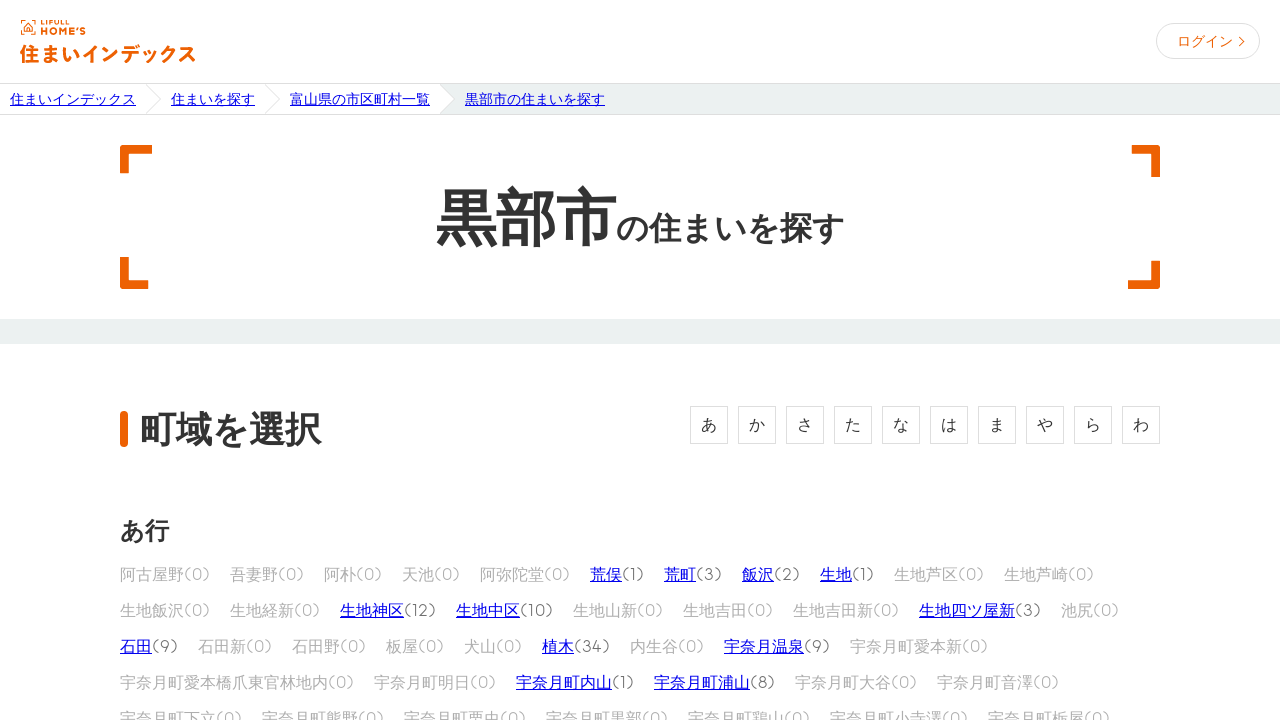

--- FILE ---
content_type: text/html; charset=utf-8
request_url: https://lifullhomes-index.jp/buildings/address/toyama-pref/kurobe-city/
body_size: 5811
content:
<!DOCTYPE html><!--[if lt IE 7 ]><html lang="ja" class="ie ie6"><![endif]--><!--[if IE 7 ]><html lang="ja" class="ie ie7"><![endif]--><!--[if IE 8 ]><html lang="ja" class="ie ie8"><![endif]--><!--[if IE 9 ]><html lang="ja" class="ie ie9"><![endif]--><!--[if (gt IE 9)|!(IE)]><!--><html lang="ja" prefix="og: http://ogp.me/ns# fb: http://ogp.me/ns/fb#"><!--<![endif]--><head><meta charset="utf-8" /><meta content="IE=Edge" http-equiv="X-UA-Compatible" /><meta content="width=device-width, initial-scale=1.0, minimum-scale=1.0" name="viewport" /><title>富山県黒部市の住まいを探す｜住まいインデックス</title><meta content="【ホームズ】富山県黒部市の住所から住まいを探すことができます。住まいインデックスでは、不動産の価格相場や賃料推移はもちろん、マイホームの検討に必要な様々な情報をもとに、家の条件だけでなく住み替えた後の暮らしまで納得できる住まいの条件を見つけるサポートをします。" name="description" /><meta content="富山県,黒部市,住み替え,住まい,住宅,マイホーム,条件整理,賃貸,新築,中古,マンション,一戸建て,土地,アパート,暮らし,生活,不動産,価格,賃料,相場,推移" name="keywords" /><meta content="index,follow" name="robots" /><meta content="富山県黒部市の住まいを探す｜住まいインデックス" property="og:title" /><meta content="【ホームズ】富山県黒部市の住所から住まいを探すことができます。住まいインデックスでは、不動産の価格相場や賃料推移はもちろん、マイホームの検討に必要な様々な情報をもとに、家の条件だけでなく住み替えた後の暮らしまで納得できる住まいの条件を見つけるサポートをします。" property="og:description" /><meta content="https://lifullhomes-index.jp/assets/og-image-9d2ecd8d1f4aa56854013fd16c239eefe1ad554c02999debfe99159f483fce96.jpg" property="og:image" /><meta content="website" property="og:type" /><meta content="住まいインデックス【LIFULL HOME&#39;S】" property="og:site_name" /><meta content="https://lifullhomes-index.jp/buildings/address/toyama-pref/kurobe-city/" property="og:url" /><meta content="ja_JP" property="og:locale" /><link href="https://www.googletagmanager.com" rel="preconnect" /><link href="https://lifullhomes-index.jp/buildings/address/toyama-pref/kurobe-city/" rel="canonical" /><script id="tealium_udo">utag_data = {"login_status":"guest","tealium_event":"web_flow_view","page_type":"buildings","service_type":"sumaiindex","prefecture_id":["16"],"city_id":["16207"]}</script><!-- Tealium Universal Tag --><!-- スクリプトを非同期的に読み込み中 --><script type="text/javascript">    (function(a,b,c,d){    a="https://tags.tiqcdn.com/utag/lifull/web/prod/utag.js";    b=document;c='script';d=b.createElement(c);d.src=a;d.type='text/java'+c;d.async=true;    a=b.getElementsByTagName(c)[0];a.parentNode.insertBefore(d,a);    })();</script><meta name="csrf-param" content="authenticity_token" />
<meta name="csrf-token" content="i1zKgRyh8EJUoGEyWE4R7/5u5NMhMJMRK9NXEKmXBhlvkR6tTgMywsFiPRI1NFe6L2vVzWk/RA1tnOuUnbhvDA==" /><link rel="shortcut icon" type="image/x-icon" href="/favicon.ico" /><script id="track_datalayer">dataLayer = [{"pageClass1":"find","pageClass2":"address","channel":"owner","site":"miekachi","login":"guest"}]</script><!-- Google Tag Manager --><script>(function(w,d,s,l,i){w[l]=w[l]||[];w[l].push({'gtm.start':new Date().getTime(),event:'gtm.js'});var f=d.getElementsByTagName(s)[0],j=d.createElement(s),dl=l!='dataLayer'?'&l='+l:'';j.async=true;j.src='https://www.googletagmanager.com/gtm.js?id='+i+dl;f.parentNode.insertBefore(j,f);})(window,document,'script','dataLayer','GTM-5RZ4VRV');</script><!-- End Google Tag Manager --><link as="font" crossorigin="" href="/fonts/LIFULLFONT-Regular.woff" rel="preload" type="font/woff" /><link as="font" crossorigin="" href="/fonts/LIFULLFONT-Bold.woff" rel="preload" type="font/woff" /><link as="font" crossorigin="" href="/fonts/LIFULLFONT-Heavy.woff" rel="preload" type="font/woff" /><style type="text/css">@font-face {
  font-family: "LIFULL FONT";
  font-style: normal;
  font-weight: 500;
  font-display: swap;
  src:
    local("LIFULL FONT REGULAR"),
    url("/fonts/LIFULLFONT-Regular.woff") format("woff");
}

@font-face {
  font-family: "LIFULL FONT";
  font-style: bold;
  font-weight: 700;
  font-display: swap;
  src:
    local("LIFULL FONT BOLD"),
    url("/fonts/LIFULLFONT-Bold.woff") format("woff");
}

@font-face {
  font-family: "LIFULL FONT";
  font-style: heavy;
  font-weight: 900;
  font-display: swap;
  src:
    local("LIFULL FONT HEAVY"),
    url("/fonts/LIFULLFONT-Heavy.woff") format("woff");
}</style><link rel="stylesheet" media="all" href="/assets/common-57db40cb87384ab05bd7.css" /><link rel="stylesheet" media="all" href="/assets/page/shared/flow/pref/city/style-57db40cb87384ab05bd7.css" /><script src="/assets/vendor-57db40cb87384ab05bd7.js"></script><script src="/assets/application-57db40cb87384ab05bd7.js" defer="defer"></script></head><body class="homes city show"><div class="frame-body"><!-- Google Tag Manager (noscript) --><noscript><iframe src="https://www.googletagmanager.com/ns.html?id=GTM-5RZ4VRV" height="0" width="0" style="display:none;visibility:hidden"></iframe></noscript><!-- End Google Tag Manager (noscript) --><header class="global-header" id="prg-header"><div class="global-header-inner"><div class="header-logo"><a class="header-logo-link" href="/"><img alt="住まいインデックス" src="/assets/shared/lifullhomes_index-21e3538eef48e951b6dbf42a13dc0bd503e66126a5a2a5140b7aa73d414060d5.svg" /></a></div><div class="personal-info"><a class="loginbutton" data-crossdomain="authbase" href="/users/registrations/new/">ログイン</a></div></div></header><div class="frame-breadCrumbs"><div class="mod-breadcrumbs"><ol class="breadcrumbs"><li class="breadcrumbs-list"><a href="https://lifullhomes-index.jp/"><span class="breadcrumb-label">住まいインデックス</span></a></li><li class="breadcrumbs-list"><a href="https://lifullhomes-index.jp/buildings/address/"><span class="breadcrumb-label">住まいを探す</span></a></li><li class="breadcrumbs-list"><a href="https://lifullhomes-index.jp/buildings/address/toyama-pref/"><span class="breadcrumb-label">富山県の市区町村一覧</span></a></li><li class="breadcrumbs-list"><a href="https://lifullhomes-index.jp/buildings/address/toyama-pref/kurobe-city/"><span class="breadcrumb-label">黒部市の住まいを探す</span></a></li></ol></div></div><div id="contents"><div class="f-contents"><div class="f-contents-inner"><div class="l-focus"><span class="l-focus-frame lt"></span><span class="l-focus-frame rt"></span><span class="l-focus-frame lb"></span><span class="l-focus-frame rb"></span><h1 class="page-title">黒部市<span class="break">の<span class="text">住まいを探す</span></span></h1></div></div></div><div class="f-contents"><div class="f-contents-inner"><div class="category-select"><h2 class="section-title">町域を選択</h2><div class="kana-group"><ul class="kana-group-wrap"><li class="word"><a class="link" href="#あ">あ</a></li><li class="word"><a class="link" href="#か">か</a></li><li class="word"><a class="link" href="#さ">さ</a></li><li class="word"><a class="link" href="#た">た</a></li><li class="word"><a class="link" href="#な">な</a></li><li class="word"><a class="link" href="#は">は</a></li><li class="word"><a class="link" href="#ま">ま</a></li><li class="word"><a class="link" href="#や">や</a></li><li class="word"><a class="link" href="#ら">ら</a></li><li class="word"><a class="link" href="#わ">わ</a></li></ul></div><p class="section-heading" id="あ">あ行</p><ul class="item-group"><li class="item-group-list is-disabled"><span class="name">阿古屋野</span><span class="count">(0)</span></li><li class="item-group-list is-disabled"><span class="name">吾妻野</span><span class="count">(0)</span></li><li class="item-group-list is-disabled"><span class="name">阿朴</span><span class="count">(0)</span></li><li class="item-group-list is-disabled"><span class="name">天池</span><span class="count">(0)</span></li><li class="item-group-list is-disabled"><span class="name">阿弥陀堂</span><span class="count">(0)</span></li><li class="item-group-list"><a class="link" href="/building-list/toyama-pref/kurobe-city/155092E3C6-town/"><span class="name">荒俣</span><span class="count">(1)</span></a></li><li class="item-group-list"><a class="link" href="/building-list/toyama-pref/kurobe-city/155092E3C7-town/"><span class="name">荒町</span><span class="count">(3)</span></a></li><li class="item-group-list"><a class="link" href="/building-list/toyama-pref/kurobe-city/155092E3C8-town/"><span class="name">飯沢</span><span class="count">(2)</span></a></li><li class="item-group-list"><a class="link" href="/building-list/toyama-pref/kurobe-city/155092E3C9-town/"><span class="name">生地</span><span class="count">(1)</span></a></li><li class="item-group-list is-disabled"><span class="name">生地芦区</span><span class="count">(0)</span></li><li class="item-group-list is-disabled"><span class="name">生地芦崎</span><span class="count">(0)</span></li><li class="item-group-list is-disabled"><span class="name">生地飯沢</span><span class="count">(0)</span></li><li class="item-group-list is-disabled"><span class="name">生地経新</span><span class="count">(0)</span></li><li class="item-group-list"><a class="link" href="/building-list/toyama-pref/kurobe-city/155092E3E7-town/"><span class="name">生地神区</span><span class="count">(12)</span></a></li><li class="item-group-list"><a class="link" href="/building-list/toyama-pref/kurobe-city/155092E3E8-town/"><span class="name">生地中区</span><span class="count">(10)</span></a></li><li class="item-group-list is-disabled"><span class="name">生地山新</span><span class="count">(0)</span></li><li class="item-group-list is-disabled"><span class="name">生地吉田</span><span class="count">(0)</span></li><li class="item-group-list is-disabled"><span class="name">生地吉田新</span><span class="count">(0)</span></li><li class="item-group-list"><a class="link" href="/building-list/toyama-pref/kurobe-city/155092E3EC-town/"><span class="name">生地四ツ屋新</span><span class="count">(3)</span></a></li><li class="item-group-list is-disabled"><span class="name">池尻</span><span class="count">(0)</span></li><li class="item-group-list"><a class="link" href="/building-list/toyama-pref/kurobe-city/155092E408-town/"><span class="name">石田</span><span class="count">(9)</span></a></li><li class="item-group-list is-disabled"><span class="name">石田新</span><span class="count">(0)</span></li><li class="item-group-list is-disabled"><span class="name">石田野</span><span class="count">(0)</span></li><li class="item-group-list is-disabled"><span class="name">板屋</span><span class="count">(0)</span></li><li class="item-group-list is-disabled"><span class="name">犬山</span><span class="count">(0)</span></li><li class="item-group-list"><a class="link" href="/building-list/toyama-pref/kurobe-city/155092E40D-town/"><span class="name">植木</span><span class="count">(34)</span></a></li><li class="item-group-list is-disabled"><span class="name">内生谷</span><span class="count">(0)</span></li><li class="item-group-list"><a class="link" href="/building-list/toyama-pref/kurobe-city/155092E8D1-town/"><span class="name">宇奈月温泉</span><span class="count">(9)</span></a></li><li class="item-group-list is-disabled"><span class="name">宇奈月町愛本新</span><span class="count">(0)</span></li><li class="item-group-list is-disabled"><span class="name">宇奈月町愛本橋爪東官林地内</span><span class="count">(0)</span></li><li class="item-group-list is-disabled"><span class="name">宇奈月町明日</span><span class="count">(0)</span></li><li class="item-group-list"><a class="link" href="/building-list/toyama-pref/kurobe-city/155092E8D5-town/"><span class="name">宇奈月町内山</span><span class="count">(1)</span></a></li><li class="item-group-list"><a class="link" href="/building-list/toyama-pref/kurobe-city/155092E8D6-town/"><span class="name">宇奈月町浦山</span><span class="count">(8)</span></a></li><li class="item-group-list is-disabled"><span class="name">宇奈月町大谷</span><span class="count">(0)</span></li><li class="item-group-list is-disabled"><span class="name">宇奈月町音澤</span><span class="count">(0)</span></li><li class="item-group-list is-disabled"><span class="name">宇奈月町下立</span><span class="count">(0)</span></li><li class="item-group-list is-disabled"><span class="name">宇奈月町熊野</span><span class="count">(0)</span></li><li class="item-group-list is-disabled"><span class="name">宇奈月町栗虫</span><span class="count">(0)</span></li><li class="item-group-list is-disabled"><span class="name">宇奈月町黒部</span><span class="count">(0)</span></li><li class="item-group-list is-disabled"><span class="name">宇奈月町鶏山</span><span class="count">(0)</span></li><li class="item-group-list is-disabled"><span class="name">宇奈月町小寺澤</span><span class="count">(0)</span></li><li class="item-group-list is-disabled"><span class="name">宇奈月町栃屋</span><span class="count">(0)</span></li><li class="item-group-list is-disabled"><span class="name">宇奈月町土山</span><span class="count">(0)</span></li><li class="item-group-list is-disabled"><span class="name">宇奈月町中谷</span><span class="count">(0)</span></li><li class="item-group-list is-disabled"><span class="name">宇奈月町中ノ口</span><span class="count">(0)</span></li><li class="item-group-list is-disabled"><span class="name">宇奈月町長坂野</span><span class="count">(0)</span></li><li class="item-group-list is-disabled"><span class="name">宇奈月町舟見</span><span class="count">(0)</span></li><li class="item-group-list is-disabled"><span class="name">宇奈月町舟見明日音澤</span><span class="count">(0)</span></li><li class="item-group-list is-disabled"><span class="name">大越野</span><span class="count">(0)</span></li><li class="item-group-list is-disabled"><span class="name">大開</span><span class="count">(0)</span></li><li class="item-group-list"><a class="link" href="/building-list/toyama-pref/kurobe-city/155092E411-town/"><span class="name">岡</span><span class="count">(16)</span></a></li><li class="item-group-list"><a class="link" href="/building-list/toyama-pref/kurobe-city/155092E42C-town/"><span class="name">荻生</span><span class="count">(38)</span></a></li><li class="item-group-list is-disabled"><span class="name">荻生新</span><span class="count">(0)</span></li><li class="item-group-list is-disabled"><span class="name">尾中</span><span class="count">(0)</span></li><li class="item-group-list is-disabled"><span class="name">尾山</span><span class="count">(0)</span></li></ul><p class="section-heading" id="か">か行</p><ul class="item-group"><li class="item-group-list is-disabled"><span class="name">鏡野</span><span class="count">(0)</span></li><li class="item-group-list is-disabled"><span class="name">笠破</span><span class="count">(0)</span></li><li class="item-group-list"><a class="link" href="/building-list/toyama-pref/kurobe-city/155092E432-town/"><span class="name">金屋</span><span class="count">(10)</span></a></li><li class="item-group-list is-disabled"><span class="name">嘉例沢</span><span class="count">(0)</span></li><li class="item-group-list"><a class="link" href="/building-list/toyama-pref/kurobe-city/155092E434-town/"><span class="name">北新</span><span class="count">(1)</span></a></li><li class="item-group-list is-disabled"><span class="name">北野</span><span class="count">(0)</span></li><li class="item-group-list is-disabled"><span class="name">吉城寺</span><span class="count">(0)</span></li><li class="item-group-list is-disabled"><span class="name">経立野</span><span class="count">(0)</span></li><li class="item-group-list"><a class="link" href="/building-list/toyama-pref/kurobe-city/155092E452-town/"><span class="name">沓掛</span><span class="count">(12)</span></a></li><li class="item-group-list is-disabled"><span class="name">窪田</span><span class="count">(0)</span></li><li class="item-group-list is-disabled"><span class="name">窪野</span><span class="count">(0)</span></li><li class="item-group-list is-disabled"><span class="name">熊野</span><span class="count">(0)</span></li><li class="item-group-list is-disabled"><span class="name">栗寺</span><span class="count">(0)</span></li><li class="item-group-list is-disabled"><span class="name">黒部峡谷口</span><span class="count">(0)</span></li><li class="item-group-list is-disabled"><span class="name">黒部新</span><span class="count">(0)</span></li><li class="item-group-list"><a class="link" href="/building-list/toyama-pref/kurobe-city/155092E458-town/"><span class="name">神谷</span><span class="count">(5)</span></a></li><li class="item-group-list is-disabled"><span class="name">五郎八</span><span class="count">(0)</span></li></ul><p class="section-heading" id="さ">さ行</p><ul class="item-group"><li class="item-group-list is-disabled"><span class="name">三ケ山</span><span class="count">(0)</span></li><li class="item-group-list is-disabled"><span class="name">四ケ開</span><span class="count">(0)</span></li><li class="item-group-list is-disabled"><span class="name">舌山</span><span class="count">(0)</span></li><li class="item-group-list is-disabled"><span class="name">下垣内</span><span class="count">(0)</span></li><li class="item-group-list is-disabled"><span class="name">釈迦堂</span><span class="count">(0)</span></li><li class="item-group-list is-disabled"><span class="name">正光寺新</span><span class="count">(0)</span></li><li class="item-group-list is-disabled"><span class="name">新天</span><span class="count">(0)</span></li><li class="item-group-list"><a class="link" href="/building-list/toyama-pref/kurobe-city/155092E50C-town/"><span class="name">新堂</span><span class="count">(1)</span></a></li><li class="item-group-list"><a class="link" href="/building-list/toyama-pref/kurobe-city/155092E8D0-town/"><span class="name">新牧野</span><span class="count">(15)</span></a></li><li class="item-group-list"><a class="link" href="/building-list/toyama-pref/kurobe-city/155092E47B-town/"><span class="name">新町</span><span class="count">(1)</span></a></li></ul><p class="section-heading" id="た">た行</p><ul class="item-group"><li class="item-group-list"><a class="link" href="/building-list/toyama-pref/kurobe-city/155092E47C-town/"><span class="name">田家新</span><span class="count">(21)</span></a></li><li class="item-group-list is-disabled"><span class="name">田家野</span><span class="count">(0)</span></li><li class="item-group-list is-disabled"><span class="name">田家角内</span><span class="count">(0)</span></li><li class="item-group-list is-disabled"><span class="name">高橋</span><span class="count">(0)</span></li><li class="item-group-list"><a class="link" href="/building-list/toyama-pref/kurobe-city/155092E49A-town/"><span class="name">立野</span><span class="count">(18)</span></a></li><li class="item-group-list is-disabled"><span class="name">田籾</span><span class="count">(0)</span></li><li class="item-group-list"><a class="link" href="/building-list/toyama-pref/kurobe-city/155092E49C-town/"><span class="name">天神新</span><span class="count">(40)</span></a></li><li class="item-group-list"><a class="link" href="/building-list/toyama-pref/kurobe-city/155092E49D-town/"><span class="name">出島</span><span class="count">(2)</span></a></li><li class="item-group-list is-disabled"><span class="name">栃沢</span><span class="count">(0)</span></li><li class="item-group-list"><a class="link" href="/building-list/toyama-pref/kurobe-city/155092E4A0-town/"><span class="name">轟下</span><span class="count">(1)</span></a></li><li class="item-group-list is-disabled"><span class="name">堂田</span><span class="count">(0)</span></li></ul><p class="section-heading" id="な">な行</p><ul class="item-group"><li class="item-group-list"><a class="link" href="/building-list/toyama-pref/kurobe-city/155092E4A1-town/"><span class="name">中新</span><span class="count">(10)</span></a></li><li class="item-group-list is-disabled"><span class="name">中陣</span><span class="count">(0)</span></li><li class="item-group-list"><a class="link" href="/building-list/toyama-pref/kurobe-city/155092E4BD-town/"><span class="name">中野</span><span class="count">(2)</span></a></li><li class="item-group-list is-disabled"><span class="name">中野道</span><span class="count">(0)</span></li><li class="item-group-list is-disabled"><span class="name">中山</span><span class="count">(0)</span></li><li class="item-group-list is-disabled"><span class="name">長屋</span><span class="count">(0)</span></li></ul><p class="section-heading" id="は">は行</p><ul class="item-group"><li class="item-group-list is-disabled"><span class="name">浜石田</span><span class="count">(0)</span></li><li class="item-group-list"><a class="link" href="/building-list/toyama-pref/kurobe-city/155092E4C2-town/"><span class="name">飛騨</span><span class="count">(1)</span></a></li><li class="item-group-list is-disabled"><span class="name">福平</span><span class="count">(0)</span></li><li class="item-group-list is-disabled"><span class="name">古御堂</span><span class="count">(0)</span></li><li class="item-group-list is-disabled"><span class="name">別所</span><span class="count">(0)</span></li><li class="item-group-list is-disabled"><span class="name">朴谷</span><span class="count">(0)</span></li><li class="item-group-list"><a class="link" href="/building-list/toyama-pref/kurobe-city/155092E4E1-town/"><span class="name">堀切</span><span class="count">(19)</span></a></li><li class="item-group-list"><a class="link" href="/building-list/toyama-pref/kurobe-city/155092E4E2-town/"><span class="name">堀切新</span><span class="count">(7)</span></a></li><li class="item-group-list"><a class="link" href="/building-list/toyama-pref/kurobe-city/155092E4E3-town/"><span class="name">堀高</span><span class="count">(11)</span></a></li></ul><p class="section-heading" id="ま">ま行</p><ul class="item-group"><li class="item-group-list"><a class="link" href="/building-list/toyama-pref/kurobe-city/155092E4E4-town/"><span class="name">前沢</span><span class="count">(19)</span></a></li><li class="item-group-list"><a class="link" href="/building-list/toyama-pref/kurobe-city/155092E4E5-town/"><span class="name">牧野</span><span class="count">(13)</span></a></li><li class="item-group-list is-disabled"><span class="name">枕野</span><span class="count">(0)</span></li><li class="item-group-list"><a class="link" href="/building-list/toyama-pref/kurobe-city/155092E4E7-town/"><span class="name">三日市</span><span class="count">(54)</span></a></li><li class="item-group-list is-disabled"><span class="name">宮沢</span><span class="count">(0)</span></li><li class="item-group-list"><a class="link" href="/building-list/toyama-pref/kurobe-city/155092E4E9-town/"><span class="name">宮野</span><span class="count">(1)</span></a></li><li class="item-group-list is-disabled"><span class="name">本野</span><span class="count">(0)</span></li></ul><p class="section-heading" id="や">や行</p><ul class="item-group"><li class="item-group-list is-disabled"><span class="name">柳沢</span><span class="count">(0)</span></li><li class="item-group-list"><a class="link" href="/building-list/toyama-pref/kurobe-city/155092E506-town/"><span class="name">山立野</span><span class="count">(1)</span></a></li><li class="item-group-list is-disabled"><span class="name">山田</span><span class="count">(0)</span></li><li class="item-group-list"><a class="link" href="/building-list/toyama-pref/kurobe-city/155092E508-town/"><span class="name">山田新</span><span class="count">(5)</span></a></li><li class="item-group-list is-disabled"><span class="name">吉田</span><span class="count">(0)</span></li></ul><p class="section-heading" id="ら">ら行</p><ul class="item-group"><li class="item-group-list is-disabled"><span class="name">六天</span><span class="count">(0)</span></li></ul><p class="section-heading" id="わ">わ行</p><ul class="item-group"><li class="item-group-list"><a class="link" href="/building-list/toyama-pref/kurobe-city/155092E50B-town/"><span class="name">若栗</span><span class="count">(7)</span></a></li></ul></div></div></div></div><div class="lh-footer prg-lh-fotter"><ul class="footer-card-list"><li class="footer-card-item"><div class="footer-card"><h4 class="footer-card-title">今すぐ借りたい・買いたい人は</h4><div class="footer-card-content"><a class="common-button large  " href="https://www.homes.co.jp/toyama/kurobe-city/list/" target="_blank">LIFULL HOME'Sで探す</a></div></div></li><li class="footer-card-item"><div class="footer-card"><h4 class="footer-card-title">賃貸の物件検索を無料でサポート</h4><div class="footer-card-content"><div class="line-contact"><a class="line-contact-button" href="https://www.homes.co.jp/callcenter/?utm_source=v5sp&amp;utm_medium=own&amp;utm_campaign=callcenter_index_01&amp;nx_id=sumain_foot_callcenterlp" target="_blank"><span>詳しくはこちらから</span></a></div></div></div></li><li class="footer-card-item"><div class="footer-card"><h4 class="footer-card-title">家や土地の売却をお考えなら</h4><div class="footer-card-content"><a class="common-button large  " href="https://www.homes.co.jp/satei/?nx_id=owner_building_satei_footer_001" target="_blank">不動産売却査定を依頼</a></div></div></li></ul></div><div class="mod-multi-breadcrumbs"><div class="multi-breadcrumbs-inner"><ol class="breadcrumbs"><li class="breadcrumbs-list"><a href="https://lifullhomes-index.jp/"><span class="breadcrumb-label">住まいインデックス</span></a></li><li class="breadcrumbs-list"><a href="https://lifullhomes-index.jp/buildings/address/"><span class="breadcrumb-label">住まいを探す</span></a></li><li class="breadcrumbs-list"><a href="https://lifullhomes-index.jp/buildings/address/toyama-pref/"><span class="breadcrumb-label">富山県の市区町村一覧</span></a></li><li class="breadcrumbs-list"><a href="https://lifullhomes-index.jp/buildings/address/toyama-pref/kurobe-city/"><span class="breadcrumb-label">黒部市の住まいを探す</span></a></li></ol></div></div><div class="footer"><div class="footer-sitenav"><div class="footer-sitenav-inner"><h3 class="footer-sitenav-heading">あなたにピッタリの住まいの条件を見つけよう</h3><ul class="footer-panel-list"><li class="footer-panel"><label class="footer-panel-inner"><input class="panel-checkbox" type="checkbox" /><h4 class="panel-heading">予算を知る</h4><ul class="panel-link-list"><li class="panel-link-item"><a class="panel-link" href="/info/money-data/">地域の家計を知る</a></li><li class="panel-link-item"><a class="panel-link" href="/sim/household/">家計から目安の購入予算を知る</a></li></ul></label></li><li class="footer-panel"><label class="footer-panel-inner"><input class="panel-checkbox" type="checkbox" /><h4 class="panel-heading">地域を知る</h4><ul class="panel-link-list"><li class="panel-link-item"><a class="panel-link" href="/search/areas/prefecture/">地図やデータで地域の特徴を知る</a></li><li class="panel-link-item"><a class="panel-link" href="/map/">地図で地域の相場を知る</a></li></ul></label></li><li class="footer-panel"><label class="footer-panel-inner"><input class="panel-checkbox" type="checkbox" /><h4 class="panel-heading">建物を知る</h4><ul class="panel-link-list"><li class="panel-link-item"><a class="panel-link" href="/buildings/address/">住所から不動産・住宅を探す</a></li><li class="panel-link-item"><a class="panel-link" href="/building-list/keyword/">建物名や郵便番号で探す</a></li><li class="panel-link-item"><a class="panel-link" href="/articles/">家探しノートを見る</a></li></ul></label></li></ul><ul class="footer-panel-list small"><li class="footer-panel"><label class="footer-panel-inner"><input class="panel-checkbox" type="checkbox" /><h4 class="panel-heading">住まいインデックスについて</h4><ul class="panel-link-list"><li class="panel-link-item"><a class="panel-link" href="/about/terms/">利用規約</a></li><li class="panel-link-item"><a class="panel-link" href="/about/logic/">ロジックについて</a></li><li class="panel-link-item"><a class="panel-link" href="/about/data/">データについて</a></li></ul></label></li></ul></div></div><div class="mod-securityInfo"><div class="innerLayout"><p class="security-info-image"><img alt="情報セキュリティマネジメントシステム国際規格" height="60" src="/assets/shared/iso-5bdd812a21bf7957ded0a35fe87d5d9d2f7218c9b3054b9730060e3d181740a5.png" width="130" /></p><p class="text">株式会社LIFULLは、情報セキュリティマネジメントシステムの国際規格「ISO/IEC 27001」および国内規格「JIS Q 27001」の認証を取得しています。</p></div></div><div class="global-footer" id="prg-footer"><div class="global-footer-inner"><ul class="nav"><li class="nav-item"><a class="nav-link" href="https://www.homes.co.jp/kiyaku/">サービス利用規約</a></li><li class="nav-item"><a class="nav-link" href="https://lifull.com/privacy/">個人情報について</a></li><li class="nav-item"><a class="nav-link" href="https://lifull.com/">運営会社について</a></li><li class="nav-item"><a class="nav-link" href="https://lifull.my.salesforce-sites.com/inquiryform/homes/feedback">ご意見・ご要望</a></li></ul><div class="companyLogo"><img alt="株式会社LIFULL" height="84" src="/assets/shared/lifull_logo-c4ad06a90bfdb6481d0e3a9cb5a904a2b593c052895e22d7ef8be6fa0594eef7.svg" width="240" /></div><div class="companyIdentity"><p class="copyright">Copyright &copy; LIFULL Co., Ltd. All Rights Reserved.</p></div></div></div></div></div><!-- JSON-LD --><script id="json_ld_breadcrumbs_sub1" type="application/ld+json">{
  "@context": "http://schema.org",
  "@type": "BreadcrumbList",
  "itemListElement": [
    {
      "@type": "ListItem",
      "position": 1,
      "item": {
        "@id": "https://lifullhomes-index.jp/",
        "name": "住まいインデックス"
      }
    },
    {
      "@type": "ListItem",
      "position": 2,
      "item": {
        "@id": "https://lifullhomes-index.jp/buildings/address/",
        "name": "住まいを探す"
      }
    },
    {
      "@type": "ListItem",
      "position": 3,
      "item": {
        "@id": "https://lifullhomes-index.jp/buildings/address/toyama-pref/",
        "name": "富山県の市区町村一覧"
      }
    },
    {
      "@type": "ListItem",
      "position": 4,
      "item": {
        "@id": "https://lifullhomes-index.jp/buildings/address/toyama-pref/kurobe-city/",
        "name": "黒部市の住まいを探す"
      }
    }
  ]
}</script><!-- END JSON-LD --></body></html>

--- FILE ---
content_type: text/css
request_url: https://lifullhomes-index.jp/assets/page/shared/flow/pref/city/style-57db40cb87384ab05bd7.css
body_size: 1188
content:
@-webkit-keyframes loading-spinner-anim{0%{transform:rotate(0deg)}100%{transform:rotate(360deg)}}@keyframes loading-spinner-anim{0%{transform:rotate(0deg)}100%{transform:rotate(360deg)}}.f-contents{background-color:#fff;padding:30px 0;margin-bottom:20px}.f-contents:first-of-type{padding:30px 0}@media screen and (min-width: 600px){.f-contents{margin-bottom:25px;padding:60px 0 30px}}.f-contents-inner{margin:0 auto;width:100%;padding:0 20px;box-sizing:border-box}@media screen and (min-width: 600px){.f-contents-inner{max-width:1080px}}.f-contents-section{background-color:#fff;padding:30px 0}@media screen and (min-width: 600px){.f-contents-section{padding:32px 0 30px}}.symbols-rock{display:none}.item-group{margin-bottom:3rem}.item-group:last-of-type{margin-bottom:0}.item-group .item-group-list{border:1px solid #dedede}.item-group .item-group-list+.item-group-list{margin-top:-1px}.item-group .link{display:block;padding:2rem;text-decoration:none}.item-group .name{text-decoration:underline}.item-group .count{color:#707070}.item-group .is-disabled{color:#aeaeae;display:block;padding:2rem}.item-group .is-disabled .name{text-decoration:inherit}.item-group .is-disabled .count{color:inherit}@media screen and (min-width: 1040px){.item-group{display:flex;flex-wrap:wrap;margin-bottom:4rem}.item-group:last-of-type{margin-bottom:3rem}.item-group .item-group-list{border:none;margin-bottom:2rem}.item-group .item-group-list+.item-group-list{margin-top:0}.item-group .item-group-list:not(:last-child){margin-right:2rem}.item-group .is-disabled{padding:0}.item-group .link{display:inline-block;padding:0}}.kana-group .kana-group-wrap{display:flex;flex-wrap:wrap;margin-bottom:1rem}.kana-group .word{margin-bottom:2rem}.kana-group .word:not(:last-child){margin-right:1rem}.kana-group .link{border:1px solid #dedede;display:block;padding:1rem;text-decoration:none;color:inherit;background-color:#fff}.kana-group .link:hover{background:#fffea4;color:#ed6103}@media screen and (min-width: 600px){.kana-group{position:relative}.kana-group .kana-group-wrap{justify-content:flex-end;position:absolute;right:0;top:-108px}}.page-title{font-weight:bold;text-align:center;font-size:3.4rem;line-height:1.4}.page-title .break{font-size:1.8rem}.page-title .text{display:block}@media screen and (min-width: 600px){.page-title{font-size:6rem}.page-title .break{font-size:3.2rem}.page-title .text{display:inline}}.section-heading{font-size:1.8rem;line-height:1.4;font-weight:bold;margin-bottom:20px}@media screen and (min-width: 600px){.section-heading{font-size:2.4rem}}.section-title{font-size:2.4rem;line-height:1.4;font-weight:bold;position:relative;margin-bottom:30px;padding-left:20px}.section-title::before{content:"";display:block;width:8px;height:1em;background-color:#ed6103;border-radius:8px;position:absolute;top:.2em;left:0}@media screen and (min-width: 600px){.section-title{font-size:3.6rem;margin-bottom:60px}}.l-focus{width:100%;position:relative;padding:20px;margin-bottom:0;box-sizing:border-box}.l-focus .l-focus-frame{position:absolute;display:block;width:20px;height:20px;background-image:url("data:image/svg+xml,%3C%3Fxml version%3D%221.0%22 encoding%3D%22utf-8%22%3F%3E%3Csvg xmlns%3D%22http%3A%2F%2Fwww.w3.org%2F2000%2Fsvg%22 viewBox%3D%220 0 43.167 43.167%22 width%3D%2243.167%22 height%3D%2243.167%22%3E    %3Cpath fill%3D%22%23ed6103%22 d%3D%22M50%2C0.909v10c0%2C0.502-0.407%2C0.909-0.909%2C0.909H13.182c-0.753%2C0-1.364%2C0.61-1.364%2C1.364l-0.001%2C24.091 c0%2C0.502-0.407%2C0.909-0.909%2C0.909H0.909C0.407%2C38.182%2C0%2C37.775%2C0%2C37.273L0.001%2C3.636C0.001%2C1.628%2C1.629%2C0%2C3.637%2C0h45.454 C49.593%2C0%2C50%2C0.407%2C50%2C0.909z%22%2F%3E%3C%2Fsvg%3E");background-size:contain}.l-focus .l-focus-frame.lt{left:0;top:0}.l-focus .l-focus-frame.rt{right:0;top:0;transform:rotate(90deg)}.l-focus .l-focus-frame.lb{left:0;bottom:0;transform:rotate(-90deg)}.l-focus .l-focus-frame.rb{right:0;bottom:0;transform:rotate(180deg)}@media screen and (min-width: 600px){.l-focus{padding:30px}.l-focus .l-focus-frame{width:32px;height:32px}}


--- FILE ---
content_type: application/javascript
request_url: https://lifullhomes-index.jp/assets/application-57db40cb87384ab05bd7.js
body_size: 6130
content:
!function(e){function t(t){for(var o,s,u=t[0],a=t[1],c=t[2],f=0,p=[];f<u.length;f++)s=u[f],Object.prototype.hasOwnProperty.call(r,s)&&r[s]&&p.push(r[s][0]),r[s]=0;for(o in a)Object.prototype.hasOwnProperty.call(a,o)&&(e[o]=a[o]);for(l&&l(t);p.length;)p.shift()();return i.push.apply(i,c||[]),n()}function n(){for(var e,t=0;t<i.length;t++){for(var n=i[t],o=!0,u=1;u<n.length;u++){var a=n[u];0!==r[a]&&(o=!1)}o&&(i.splice(t--,1),e=s(s.s=n[0]))}return e}var o={},r={1:0},i=[];function s(t){if(o[t])return o[t].exports;var n=o[t]={i:t,l:!1,exports:{}};return e[t].call(n.exports,n,n.exports,s),n.l=!0,n.exports}s.m=e,s.c=o,s.d=function(e,t,n){s.o(e,t)||Object.defineProperty(e,t,{enumerable:!0,get:n})},s.r=function(e){"undefined"!=typeof Symbol&&Symbol.toStringTag&&Object.defineProperty(e,Symbol.toStringTag,{value:"Module"}),Object.defineProperty(e,"__esModule",{value:!0})},s.t=function(e,t){if(1&t&&(e=s(e)),8&t)return e;if(4&t&&"object"==typeof e&&e&&e.__esModule)return e;var n=Object.create(null);if(s.r(n),Object.defineProperty(n,"default",{enumerable:!0,value:e}),2&t&&"string"!=typeof e)for(var o in e)s.d(n,o,function(t){return e[t]}.bind(null,o));return n},s.n=function(e){var t=e&&e.__esModule?function(){return e.default}:function(){return e};return s.d(t,"a",t),t},s.o=function(e,t){return Object.prototype.hasOwnProperty.call(e,t)},s.p="";var u=window.webpackJsonp=window.webpackJsonp||[],a=u.push.bind(u);u.push=t,u=u.slice();for(var c=0;c<u.length;c++)t(u[c]);var l=a;i.push([916,0]),n()}({157:function(e,t){var n,o,r=e.exports={};function i(){throw new Error("setTimeout has not been defined")}function s(){throw new Error("clearTimeout has not been defined")}function u(e){if(n===setTimeout)return setTimeout(e,0);if((n===i||!n)&&setTimeout)return n=setTimeout,setTimeout(e,0);try{return n(e,0)}catch(t){try{return n.call(null,e,0)}catch(t){return n.call(this,e,0)}}}!function(){try{n="function"==typeof setTimeout?setTimeout:i}catch(e){n=i}try{o="function"==typeof clearTimeout?clearTimeout:s}catch(e){o=s}}();var a,c=[],l=!1,f=-1;function p(){l&&a&&(l=!1,a.length?c=a.concat(c):f=-1,c.length&&d())}function d(){if(!l){var e=u(p);l=!0;for(var t=c.length;t;){for(a=c,c=[];++f<t;)a&&a[f].run();f=-1,t=c.length}a=null,l=!1,function(e){if(o===clearTimeout)return clearTimeout(e);if((o===s||!o)&&clearTimeout)return o=clearTimeout,clearTimeout(e);try{o(e)}catch(t){try{return o.call(null,e)}catch(t){return o.call(this,e)}}}(e)}}function h(e,t){this.fun=e,this.array=t}function m(){}r.nextTick=function(e){var t=new Array(arguments.length-1);if(arguments.length>1)for(var n=1;n<arguments.length;n++)t[n-1]=arguments[n];c.push(new h(e,t)),1!==c.length||l||u(d)},h.prototype.run=function(){this.fun.apply(null,this.array)},r.title="browser",r.browser=!0,r.env={},r.argv=[],r.version="",r.versions={},r.on=m,r.addListener=m,r.once=m,r.off=m,r.removeListener=m,r.removeAllListeners=m,r.emit=m,r.prependListener=m,r.prependOnceListener=m,r.listeners=function(e){return[]},r.binding=function(e){throw new Error("process.binding is not supported")},r.cwd=function(){return"/"},r.chdir=function(e){throw new Error("process.chdir is not supported")},r.umask=function(){return 0}},224:function(e,t,n){(function(e,t){!function(e,n){"use strict";if(!e.setImmediate){var o,r,i,s,u,a=1,c={},l=!1,f=e.document,p=Object.getPrototypeOf&&Object.getPrototypeOf(e);p=p&&p.setTimeout?p:e,"[object process]"==={}.toString.call(e.process)?o=function(e){t.nextTick(function(){h(e)})}:!function(){if(e.postMessage&&!e.importScripts){var t=!0,n=e.onmessage;return e.onmessage=function(){t=!1},e.postMessage("","*"),e.onmessage=n,t}}()?e.MessageChannel?((i=new MessageChannel).port1.onmessage=function(e){h(e.data)},o=function(e){i.port2.postMessage(e)}):f&&"onreadystatechange"in f.createElement("script")?(r=f.documentElement,o=function(e){var t=f.createElement("script");t.onreadystatechange=function(){h(e),t.onreadystatechange=null,r.removeChild(t),t=null},r.appendChild(t)}):o=function(e){setTimeout(h,0,e)}:(s="setImmediate$"+Math.random()+"$",u=function(t){t.source===e&&"string"==typeof t.data&&0===t.data.indexOf(s)&&h(+t.data.slice(s.length))},e.addEventListener?e.addEventListener("message",u,!1):e.attachEvent("onmessage",u),o=function(t){e.postMessage(s+t,"*")}),p.setImmediate=function(e){"function"!=typeof e&&(e=new Function(""+e));for(var t=new Array(arguments.length-1),n=0;n<t.length;n++)t[n]=arguments[n+1];var r={callback:e,args:t};return c[a]=r,o(a),a++},p.clearImmediate=d}function d(e){delete c[e]}function h(e){if(l)setTimeout(h,0,e);else{var t=c[e];if(t){l=!0;try{!function(e){var t=e.callback,o=e.args;switch(o.length){case 0:t();break;case 1:t(o[0]);break;case 2:t(o[0],o[1]);break;case 3:t(o[0],o[1],o[2]);break;default:t.apply(n,o)}}(t)}finally{d(e),l=!1}}}}}("undefined"==typeof self?void 0===e?this:e:self)}).call(this,n(59),n(157))},497:function(e,t,n){(function(e){var o=void 0!==e&&e||"undefined"!=typeof self&&self||window,r=Function.prototype.apply;function i(e,t){this._id=e,this._clearFn=t}t.setTimeout=function(){return new i(r.call(setTimeout,o,arguments),clearTimeout)},t.setInterval=function(){return new i(r.call(setInterval,o,arguments),clearInterval)},t.clearTimeout=t.clearInterval=function(e){e&&e.close()},i.prototype.unref=i.prototype.ref=function(){},i.prototype.close=function(){this._clearFn.call(o,this._id)},t.enroll=function(e,t){clearTimeout(e._idleTimeoutId),e._idleTimeout=t},t.unenroll=function(e){clearTimeout(e._idleTimeoutId),e._idleTimeout=-1},t._unrefActive=t.active=function(e){clearTimeout(e._idleTimeoutId);var t=e._idleTimeout;t>=0&&(e._idleTimeoutId=setTimeout(function(){e._onTimeout&&e._onTimeout()},t))},n(224),t.setImmediate="undefined"!=typeof self&&self.setImmediate||void 0!==e&&e.setImmediate||this&&this.setImmediate,t.clearImmediate="undefined"!=typeof self&&self.clearImmediate||void 0!==e&&e.clearImmediate||this&&this.clearImmediate}).call(this,n(59))},548:function(e,t,n){"use strict";n.d(t,"a",function(){return i});var o=n(528),r=n.n(o),i=r.a.configure("views",{autoescape:!0});i.addFilter("spaceless",function(e){var t=e.replace(/$\s+/,"").replace(/\s+^/,"").replace(/>\s+</gi,"><").replace(/>\s{2,}(\S)/gi,"> $1").replace(/(\S[^:])\s{2,}</gi,"$1 <").replace(/,\s{2,}/g,", ").replace(/\.\s{2,}/g,". ").replace(/^\s+|\s+$/g,"");return new r.a.runtime.SafeString(t.trim())})},59:function(e,t){var n;n=function(){return this}();try{n=n||new Function("return this")()}catch(e){"object"==typeof window&&(n=window)}e.exports=n},75:function(e,t,n){"use strict";n.d(t,"a",function(){return i});var o=n(3),r=n.n(o);function i(e,t,n){if(void 0===t&&(t={}),void 0===n&&(n=0),window.dataLayer)window.dataLayer.push(r.a.extend({event:e},t));else{if(n>=10)return;setTimeout(function(){i(e,t,++n)},500)}}},773:function(e,t,n){e.exports=function(){var e=Array.prototype.slice;function t(){this.subscribers={}}function n(){this.Context=t,this.globalContext=t.create()}function o(e){if(Object.create)return Object.create(e);if(arguments.length>1)throw new Error("Object.create implementation only accepts the first parameter.");function t(){}return t.prototype=e,new t}function r(e){return e instanceof t||e instanceof n||null==e}return t.create=function(){var n=o(t.prototype),r=e.call(arguments);return t.apply(n,r),n},t.prototype.publish=function(){var t,n,o,i=e.call(arguments),s=i.shift(),u=i.shift(),a=this.subscribers[s]||[],c=[u].concat(i);if(!r(u))throw new TypeError("publish: The second arguments must be pubsub#Context or Null");for(t=0,n=a.length;t<n;t++)a[t].apply(null,c),n!==(o=a.length)&&(--t,n=o)},t.prototype.subscribe=function(e,t){this.subscribers[e]=this.subscribers[e]||[],this.subscribers[e].push(t)},t.prototype.subscribeOnce=function(t,n){var o,r=this;o=function(){var i=e.call(arguments);n.apply(null,i),r.unsubscribe(t,o)},r.subscribe(t,o)},t.prototype.unsubscribe=function(e,t){var n,o=this.subscribers,r=o[e]||[];if(t)for(n=r.length-1;n>=0;n--)(r[n]===t||t.guid&&r[n].guid===t.guid)&&r.splice(n,1);else delete o[e]},t.prototype.dump=function(e){return e?this.subscribers[e]||[]:this.subscribers},n.create=function(){var t=o(n.prototype),r=e.call(arguments);return n.apply(t,r),t},n.prototype.publish=function(){var t=e.call(arguments),n=t.shift(),o=this.globalContext,r=t.shift(),i=[n,r].concat(t);o.publish.apply(o,i)},n.prototype.subscribe=function(e,t){this.globalContext.subscribe(e,t)},n.prototype.subscribeOnce=function(e,t){this.globalContext.subscribeOnce(e,t)},n.prototype.unsubscribe=function(e,t){this.globalContext.unsubscribe(e,t)},n.prototype.dump=function(e){return this.globalContext.dump(e)},n}()},81:function(e,t,n){"use strict";function o(e){e.forEach(function(e){(new e).build()})}function r(e){e.forEach(function(e){e.build()})}n.d(t,"b",function(){return o}),n.d(t,"a",function(){return r})},864:function(e,t){function n(e){return(n="function"==typeof Symbol&&"symbol"==typeof Symbol.iterator?function(e){return typeof e}:function(e){return e&&"function"==typeof Symbol&&e.constructor===Symbol&&e!==Symbol.prototype?"symbol":typeof e})(e)}
/*! modernizr 3.5.0 (Custom Build) | MIT *
 * https://modernizr.com/download/?-flexbox-flexboxlegacy-flexboxtweener-flexwrap-setclasses !*/!function(e,t,o){function r(e,t){return n(e)===t}function i(e,t){return!!~(""+e).indexOf(t)}function s(){return"function"!=typeof t.createElement?t.createElement(arguments[0]):T?t.createElementNS.call(t,"http://www.w3.org/2000/svg",arguments[0]):t.createElement.apply(t,arguments)}function u(e){return e.replace(/([a-z])-([a-z])/g,function(e,t,n){return t+n.toUpperCase()}).replace(/^-/,"")}function a(e,t){return function(){return e.apply(t,arguments)}}function c(e){return e.replace(/([A-Z])/g,function(e,t){return"-"+t.toLowerCase()}).replace(/^ms-/,"-ms-")}function l(t,n,o){var r;if("getComputedStyle"in e){r=getComputedStyle.call(e,t,n);var i=e.console;if(null!==r)o&&(r=r.getPropertyValue(o));else if(i){i[i.error?"error":"log"].call(i,"getComputedStyle returning null, its possible modernizr test results are inaccurate")}}else r=!n&&t.currentStyle&&t.currentStyle[o];return r}function f(e,n,o,r){var i,u,a,c,l="modernizr",f=s("div"),p=function(){var e=t.body;return e||((e=s(T?"svg":"body")).fake=!0),e}();if(parseInt(o,10))for(;o--;)(a=s("div")).id=r?r[o]:l+(o+1),f.appendChild(a);return(i=s("style")).type="text/css",i.id="s"+l,(p.fake?p:f).appendChild(i),p.appendChild(f),i.styleSheet?i.styleSheet.cssText=e:i.appendChild(t.createTextNode(e)),f.id=l,p.fake&&(p.style.background="",p.style.overflow="hidden",c=w.style.overflow,w.style.overflow="hidden",w.appendChild(p)),u=n(f,e),p.fake?(p.parentNode.removeChild(p),w.style.overflow=c,w.offsetHeight):f.parentNode.removeChild(f),!!u}function p(t,n){var r=t.length;if("CSS"in e&&"supports"in e.CSS){for(;r--;)if(e.CSS.supports(c(t[r]),n))return!0;return!1}if("CSSSupportsRule"in e){for(var i=[];r--;)i.push("("+c(t[r])+":"+n+")");return f("@supports ("+(i=i.join(" or "))+") { #modernizr { position: absolute; } }",function(e){return"absolute"==l(e,null,"position")})}return o}function d(e,t,n,a){function c(){f&&(delete S.style,delete S.modElem)}if(a=!r(a,"undefined")&&a,!r(n,"undefined")){var l=p(e,n);if(!r(l,"undefined"))return l}for(var f,d,h,m,y,g=["modernizr","tspan","samp"];!S.style&&g.length;)f=!0,S.modElem=s(g.shift()),S.style=S.modElem.style;for(h=e.length,d=0;h>d;d++)if(m=e[d],y=S.style[m],i(m,"-")&&(m=u(m)),S.style[m]!==o){if(a||r(n,"undefined"))return c(),"pfx"!=t||m;try{S.style[m]=n}catch(e){}if(S.style[m]!=y)return c(),"pfx"!=t||m}return c(),!1}function h(e,t,n,o,i){var s=e.charAt(0).toUpperCase()+e.slice(1),u=(e+" "+_.join(s+" ")+s).split(" ");return r(t,"string")||r(t,"undefined")?d(u,t,o,i):function(e,t,n){var o;for(var i in e)if(e[i]in t)return!1===n?e[i]:r(o=t[e[i]],"function")?a(o,n||t):o;return!1}(u=(e+" "+C.join(s+" ")+s).split(" "),t,n)}function m(e,t,n){return h(e,o,o,t,n)}var y=[],g=[],b={_version:"3.5.0",_config:{classPrefix:"",enableClasses:!0,enableJSClass:!0,usePrefixes:!0},_q:[],on:function(e,t){var n=this;setTimeout(function(){t(n[e])},0)},addTest:function(e,t,n){g.push({name:e,fn:t,options:n})},addAsyncTest:function(e){g.push({name:null,fn:e})}},v=function(){};v.prototype=b,v=new v;var w=t.documentElement,T="svg"===w.nodeName.toLowerCase(),x="Moz O ms Webkit",_=b._config.usePrefixes?x.split(" "):[];b._cssomPrefixes=_;var C=b._config.usePrefixes?x.toLowerCase().split(" "):[];b._domPrefixes=C;var k={elem:s("modernizr")};v._q.push(function(){delete k.elem});var S={style:k.elem.style};v._q.unshift(function(){delete S.style}),b.testAllProps=h,b.testAllProps=m,v.addTest("flexbox",m("flexBasis","1px",!0)),v.addTest("flexboxlegacy",m("boxDirection","reverse",!0)),v.addTest("flexboxtweener",m("flexAlign","end",!0)),v.addTest("flexwrap",m("flexWrap","wrap",!0)),function(){var e,t,n,o,i,s;for(var u in g)if(g.hasOwnProperty(u)){if(e=[],(t=g[u]).name&&(e.push(t.name.toLowerCase()),t.options&&t.options.aliases&&t.options.aliases.length))for(n=0;n<t.options.aliases.length;n++)e.push(t.options.aliases[n].toLowerCase());for(o=r(t.fn,"function")?t.fn():t.fn,i=0;i<e.length;i++)1===(s=e[i].split(".")).length?v[s[0]]=o:(!v[s[0]]||v[s[0]]instanceof Boolean||(v[s[0]]=new Boolean(v[s[0]])),v[s[0]][s[1]]=o),y.push((o?"":"no-")+s.join("-"))}}(),function(e){var t=w.className,n=v._config.classPrefix||"";if(T&&(t=t.baseVal),v._config.enableJSClass){var o=new RegExp("(^|\\s)"+n+"no-js(\\s|$)");t=t.replace(o,"$1"+n+"js$2")}v._config.enableClasses&&(t+=" "+n+e.join(" "+n),T?w.className.baseVal=t:w.className=t)}(y),delete b.addTest,delete b.addAsyncTest;for(var O=0;O<v._q.length;O++)v._q[O]();e.Modernizr=v}(window,document)},916:function(e,t,n){"use strict";n.r(t);n(864);var o=n(3),r=n.n(o);!function e(){window.ga&&window.ga.getAll?r()(document).on("click",'a[data-crossdomain="authbase"]',function(e){var t=(window.ga.getAll()||[])[0],n=r()(e.currentTarget),o=n.attr("href")||"",i=/\?/.test(o)?"&":"?";if(t){var s=t.get("linkerParam");n.attr("href",[o,s].join(i))}}):setTimeout(function(){e()},50)}();n(548);var i=n(773),s=n.n(i);function u(e){var t=/^https?:\/\/([^/]+)/.exec(e);return!!t&&location.host!==t[1]}window.pubsub=s.a.create(),r()(document).on("click",".tealium_link_event_click",function(e){var t=JSON.parse(e.currentTarget.dataset.click_udo),n=Object.assign({service_type:"sumaiindex"},t);window.utag.link(n)}),r()(document).on("click","[href]",function(e){var t=r()(e.currentTarget).attr("href");if(t&&u(t)){var n={service_type:"sumaiindex",tealium_event:"view_content",transition_origin:location.pathname,transition_destination:t},o=new URL(t).searchParams.get("nx_id");"string"==typeof o&&(n.nx_id=o),window.utag.link(n)}}),r()(document).on("submit","form",function(e){var t=r()(e.currentTarget).attr("action");if(t&&u(t)){var n={service_type:"sumaiindex",tealium_event:"view_content",transition_origin:location.pathname,transition_destination:t},o=r()(e.currentTarget).children("[name=nx_id]").val();"string"==typeof o&&(n.nx_id=o),window.utag.link(n)}});var a=n(75),c=function(){function e(){this.root=r()(".prg-lh-fotter")}return e.prototype.build=function(){this.root.length&&this.buildEventListener()},e.prototype.buildEventListener=function(){this.root.on("click","#prg-footerTelButton",r.a.proxy(this,"onClickTelButton")),this.root.on("click","#prg-footerLineButton",r.a.proxy(this,"onClickLineButton"))},e.prototype.onClickTelButton=function(){Object(a.a)("gaEvent",{eventCategory:"miekachi:foot:counter_tel_btn",eventAction:"tap"})},e.prototype.onClickLineButton=function(){Object(a.a)("gaEvent",{eventCategory:"miekachi:foot:counter_line_btn",eventAction:"tap"})},e}(),l=n(81),f=function(){function e(){this.root=r()("#prg-flash")}return e.prototype.build=function(){this.root.length&&this.initView()},e.prototype.initView=function(){setTimeout(r.a.proxy(this,"hide"),4500)},e.prototype.hide=function(){this.root.slideUp(500)},e}(),p=function(){function e(){this.root=r()("#prg-header")}return e.prototype.build=function(){this.bindAllListeners()},e.prototype.bindAllListeners=function(){this.root.on("click",".userName",r.a.proxy(this,"onUserInfoClicked"))},e.prototype.onUserInfoClicked=function(e){var t=r()(e.currentTarget),n=t.hasClass("is-selected");t.toggleClass("is-selected",!n),n||setTimeout(function(){r()(document.body).one("click",function(e){1!==r()(e.target).closest(t).length&&t.removeClass("is-selected")})},0)},e}(),d=function(){function e(){this.root=r()("#prg-tempRegisterReminder")}return e.prototype.build=function(){this.bindAllListeners()},e.prototype.bindAllListeners=function(){this.root.on("click",".close",r.a.proxy(this,"onCloseClicked"))},e.prototype.onCloseClicked=function(e){e.preventDefault(),this.root.addClass("is-hide")},e}();Object(l.b)([f,p,d,c])}});

--- FILE ---
content_type: application/javascript
request_url: https://tags.tiqcdn.com/utag/lifull/web/prod/utag.48.js?utv=ut4.46.202202250118
body_size: 1021
content:
//tealium universal tag - utag.48 ut4.0.202601300135, Copyright 2026 Tealium.com Inc. All Rights Reserved.
function getCookieArray(){var arr=[];if(document.cookie!==''){var tmp=document.cookie.split('; ');for(var i=0;i<tmp.length;i++){var data=tmp[i].split('=');arr[data[0]]=decodeURIComponent(data[1]);}}
return arr;}
function checkWhiteList(){var currentDomain=document.domain;var whiteDomainList=['homes.co.jp','homes.jp','lifull.jp','lifull.com'];var res={status:false,domain:null}
whiteDomainList.forEach(function(whiteDomain){if(currentDomain.indexOf(whiteDomain)!==-1){res.status=true;res.domain=whiteDomain;}})
return res;}
try{(function(id,loader){var u={};utag.o[loader].sender[id]=u;if(utag===undefined){utag={};}if(utag.ut===undefined){utag.ut={};}if(utag.ut.loader===undefined){u.loader=function(o){var a,b,c,l;a=document;if(o.type==="iframe"){b=a.createElement("iframe");b.setAttribute("height","1");b.setAttribute("width","1");b.setAttribute("style","display:none");b.setAttribute("src",o.src);}else if(o.type==="img"){utag.DB("Attach img: "+o.src);b=new Image();b.src=o.src;return;}else{b=a.createElement("script");b.language="javascript";b.type="text/javascript";b.async=1;b.charset="utf-8";b.src=o.src;}if(o.id){b.id=o.id;}if(typeof o.cb==="function"){if(b.addEventListener){b.addEventListener("load",function(){o.cb();},false);}else{b.onreadystatechange=function(){if(this.readyState==="complete"||this.readyState==="loaded"){this.onreadystatechange=null;o.cb();}};}}l=o.loc||"head";c=a.getElementsByTagName(l)[0];if(c){utag.DB("Attach to "+l+": "+o.src);if(l==="script"){c.parentNode.insertBefore(b,c);}else{c.appendChild(b);}}};}else{u.loader=utag.ut.loader;}
u.ev={'view':1};u.initialized=false;u.map={};u.extend=[];u.send=function(a,b){if(u.ev[a]||u.ev.all!==undefined){var c,d,e,f,i;u.data={};for(d in utag.loader.GV(u.map)){if(b[d]!==undefined&&b[d]!==""){e=u.map[d].split(",");for(f=0;f<e.length;f++){u.data[e[f]]=b[d];}}}
var url=utag.data.private_uid_url_type
var tmpCookieKey=utag.data.private_tmp_uid_type
var cookieKey=utag.data.private_uid_type
var tmpCookieMaxAge=24*60*60;var checkResult=checkWhiteList();var arr=getCookieArray();if(!arr[tmpCookieKey]&&!arr[cookieKey]){var req=new XMLHttpRequest();req.addEventListener('load',function(){var uniqueId=JSON.parse(req.response).id;if(checkResult.status===true){document.cookie=tmpCookieKey+'='+uniqueId+'; domain='+checkResult.domain+'; path=/; max-age='+tmpCookieMaxAge+';secure=true; samesite=lax;';}else{document.cookie=tmpCookieKey+'='+uniqueId+'; path=/; max-age='+tmpCookieMaxAge+';secure=true; samesite=lax;';}});req.addEventListener('error',function(){console.error(req.response);});req.open('GET',url);req.send();}else if(arr[tmpCookieKey]&&arr[cookieKey]){if(checkResult.status===true){document.cookie=tmpCookieKey+'=; domain='+checkResult.domain+'; path=/; max-age=0; secure=true;';}else{document.cookie=tmpCookieKey+'=; path=/; max-age=0; secure=true;';}}
}};utag.o[loader].loader.LOAD(id);})("48","lifull.web");}catch(error){utag.DB(error);}


--- FILE ---
content_type: application/javascript
request_url: https://tags.tiqcdn.com/utag/lifull/web/prod/utag.js
body_size: 27460
content:
//tealium universal tag - utag.loader ut4.0.202601300136, Copyright 2026 Tealium.com Inc. All Rights Reserved.
var utag_condload=false;window.__tealium_twc_switch=false;if(typeof utag=="undefined"&&!utag_condload){var utag={id:"lifull.web",o:{},sender:{},send:{},rpt:{ts:{a:new Date()}},dbi:[],db_log:[],loader:{q:[],lc:0,f:{},p:0,ol:0,wq:[],lq:[],bq:{},bk:{},rf:0,ri:0,rp:0,rq:[],ready_q:[],sendq:{"pending":0},run_ready_q:function(){for(var i=0;i<utag.loader.ready_q.length;i++){utag.DB("READY_Q:"+i);try{utag.loader.ready_q[i]()}catch(e){utag.DB(e)};}},lh:function(a,b,c){a=""+location.hostname;b=a.split(".");c=(/\.co\.|\.com\.|\.org\.|\.edu\.|\.net\.|\.asn\.|\...\.jp$/.test(a))?3:2;return b.splice(b.length-c,c).join(".");},WQ:function(a,b,c,d,g){utag.DB('WQ:'+utag.loader.wq.length);try{if(utag.udoname&&utag.udoname.indexOf(".")<0){utag.ut.merge(utag.data,window[utag.udoname],0);}
if(utag.cfg.load_rules_at_wait){utag.handler.LR(utag.data);}}catch(e){utag.DB(e)};d=0;g=[];for(a=0;a<utag.loader.wq.length;a++){b=utag.loader.wq[a];b.load=utag.loader.cfg[b.id].load;if(b.load==4){this.f[b.id]=0;utag.loader.LOAD(b.id)}else if(b.load>0){g.push(b);d++;}else{this.f[b.id]=1;}}
for(a=0;a<g.length;a++){utag.loader.AS(g[a]);}
if(d==0){utag.loader.END();}},AS:function(a,b,c,d){utag.send[a.id]=a;if(typeof a.src=='undefined'){a.src=utag.cfg.path+((typeof a.name!='undefined')?a.name:'ut'+'ag.'+a.id+'.js')}
a.src+=(a.src.indexOf('?')>0?'&':'?')+'utv='+(a.v?utag.cfg.template+a.v:utag.cfg.v);utag.rpt['l_'+a.id]=a.src;b=document;this.f[a.id]=0;if(a.load==2){utag.DB("Attach sync: "+a.src);a.uid=a.id;b.write('<script id="utag_'+a.id+'" src="'+a.src+'"></scr'+'ipt>')
if(typeof a.cb!='undefined')a.cb();}else if(a.load==1||a.load==3){if(b.createElement){c='utag_lifull.web_'+a.id;if(!b.getElementById(c)){d={src:a.src,id:c,uid:a.id,loc:a.loc}
if(a.load==3){d.type="iframe"};if(typeof a.cb!='undefined')d.cb=a.cb;utag.ut.loader(d);}}}},GV:function(a,b,c){b={};for(c in a){if(a.hasOwnProperty(c)&&typeof a[c]!="function")b[c]=a[c];}
return b},OU:function(tid,tcat,a,b,c,d,f,g){g={};utag.loader.RDcp(g);try{if(typeof g['cp.OPTOUTMULTI']!='undefined'){c=utag.loader.cfg;a=utag.ut.decode(g['cp.OPTOUTMULTI']).split('|');for(d=0;d<a.length;d++){b=a[d].split(':');if(b[1]*1!==0){if(b[0].indexOf('c')==0){for(f in utag.loader.GV(c)){if(c[f].tcat==b[0].substring(1))c[f].load=0;if(c[f].tid==tid&&c[f].tcat==b[0].substring(1))return true;}
if(tcat==b[0].substring(1))return true;}else if(b[0]*1==0){utag.cfg.nocookie=true}else{for(f in utag.loader.GV(c)){if(c[f].tid==b[0])c[f].load=0}
if(tid==b[0])return true;}}}}}catch(e){utag.DB(e)}
return false;},RDdom:function(o){var d=document||{},l=location||{};o["dom.referrer"]=d.referrer;o["dom.title"]=""+d.title;o["dom.domain"]=""+l.hostname;o["dom.query_string"]=(""+l.search).substring(1);o["dom.hash"]=(""+l.hash).substring(1);o["dom.url"]=""+d.URL;o["dom.pathname"]=""+l.pathname;o["dom.viewport_height"]=window.innerHeight||(d.documentElement?d.documentElement.clientHeight:960);o["dom.viewport_width"]=window.innerWidth||(d.documentElement?d.documentElement.clientWidth:960);},RDcp:function(o,b,c,d){b=utag.loader.RC();for(d in b){if(d.match(/utag_(.*)/)){for(c in utag.loader.GV(b[d])){o["cp.utag_"+RegExp.$1+"_"+c]=b[d][c];}}}
for(c in utag.loader.GV((utag.cl&&!utag.cl['_all_'])?utag.cl:b)){if(c.indexOf("utag_")<0&&typeof b[c]!="undefined")o["cp."+c]=b[c];}},RDqp:function(o,a,b,c){a=location.search+(location.hash+'').replace("#","&");if(utag.cfg.lowerqp){a=a.toLowerCase()};if(a.length>1){b=a.substring(1).split('&');for(a=0;a<b.length;a++){c=b[a].split("=");if(c.length>1){o["qp."+c[0]]=utag.ut.decode(c[1])}}}},RDmeta:function(o,a,b,h){a=document.getElementsByTagName("meta");for(b=0;b<a.length;b++){try{h=a[b].name||a[b].getAttribute("property")||"";}catch(e){h="";utag.DB(e)};if(utag.cfg.lowermeta){h=h.toLowerCase()};if(h!=""){o["meta."+h]=a[b].content}}},RDva:function(o){var readAttr=function(o,l){var a="",b;a=localStorage.getItem(l);if(!a||a=="{}")return;b=utag.ut.flatten({va:JSON.parse(a)});utag.ut.merge(o,b,1);}
try{readAttr(o,"tealium_va");readAttr(o,"tealium_va_"+o["ut.account"]+"_"+o["ut.profile"]);}catch(e){utag.DB(e)}},RDut:function(o,a){var t={};var d=new Date();var m=(utag.ut.typeOf(d.toISOString)=="function");o["ut.domain"]=utag.cfg.domain;o["ut.version"]=utag.cfg.v;t["tealium_event"]=o["ut.event"]=a||"view";t["tealium_visitor_id"]=o["ut.visitor_id"]=o["cp.utag_main_v_id"];t["tealium_session_id"]=o["ut.session_id"]=o["cp.utag_main_ses_id"];t["tealium_session_number"]=o["cp.utag_main__sn"];t["tealium_session_event_number"]=o["cp.utag_main__se"];try{t["tealium_datasource"]=utag.cfg.datasource;t["tealium_account"]=o["ut.account"]=utag.cfg.utid.split("/")[0];t["tealium_profile"]=o["ut.profile"]=utag.cfg.utid.split("/")[1];t["tealium_environment"]=o["ut.env"]=utag.cfg.path.split("/")[6];}catch(e){utag.DB(e)}
t["tealium_random"]=Math.random().toFixed(16).substring(2);t["tealium_library_name"]="ut"+"ag.js";t["tealium_library_version"]=(utag.cfg.template+"0").substring(2);t["tealium_timestamp_epoch"]=Math.floor(d.getTime()/1000);t["tealium_timestamp_utc"]=(m?d.toISOString():"");d.setHours(d.getHours()-(d.getTimezoneOffset()/60));t["tealium_timestamp_local"]=(m?d.toISOString().replace("Z",""):"");utag.ut.merge(o,t,0);},RDses:function(o,a,c){a=(new Date()).getTime();c=(a+parseInt(utag.cfg.session_timeout))+"";if(!o["cp.utag_main_ses_id"]){o["cp.utag_main_ses_id"]=a+"";o["cp.utag_main__ss"]="1";o["cp.utag_main__se"]="1";o["cp.utag_main__sn"]=(1+parseInt(o["cp.utag_main__sn"]||0))+"";}else{o["cp.utag_main__ss"]="0";o["cp.utag_main__se"]=(1+parseInt(o["cp.utag_main__se"]||0))+"";}
o["cp.utag_main__pn"]=o["cp.utag_main__pn"]||"1";o["cp.utag_main__st"]=c;utag.loader.SC("utag_main",{"_sn":(o["cp.utag_main__sn"]||1),"_se":o["cp.utag_main__se"],"_ss":o["cp.utag_main__ss"],"_st":c,"ses_id":(o["cp.utag_main_ses_id"]||a)+";exp-session","_pn":o["cp.utag_main__pn"]+";exp-session"});},RDpv:function(o){if(typeof utag.pagevars=="function"){utag.DB("Read page variables");utag.pagevars(o);}},RD:function(o,a){utag.DB("utag.loader.RD");utag.DB(o);utag.loader.RDcp(o);if(!utag.loader.rd_flag){utag.loader.rd_flag=1;o["cp.utag_main_v_id"]=o["cp.utag_main_v_id"]||utag.ut.vi((new Date()).getTime());o["cp.utag_main__pn"]=(1+parseInt(o["cp.utag_main__pn"]||0))+"";utag.loader.SC("utag_main",{"v_id":o["cp.utag_main_v_id"]});utag.loader.RDses(o);}
if(a&&!utag.cfg.noview)utag.loader.RDses(o);utag.loader.RDqp(o);utag.loader.RDmeta(o);utag.loader.RDdom(o);utag.loader.RDut(o,a||"view");utag.loader.RDpv(o);utag.loader.RDva(o);},RC:function(a,x,b,c,d,e,f,g,h,i,j,k,l,m,n,o,v,ck,cv,r,s,t){o={};b=(""+document.cookie!="")?(document.cookie).split("; "):[];r=/^(.*?)=(.*)$/;s=/^(.*);exp-(.*)$/;t=(new Date()).getTime();for(c=0;c<b.length;c++){if(b[c].match(r)){ck=RegExp.$1;cv=RegExp.$2;}
e=utag.ut.decode(cv);if(typeof ck!="undefined"){if(ck.indexOf("ulog")==0||ck.indexOf("utag_")==0){e=cv.split("$");g=[];j={};for(f=0;f<e.length;f++){try{g=e[f].split(":");if(g.length>2){g[1]=g.slice(1).join(":");}
v="";if((""+g[1]).indexOf("~")==0){h=g[1].substring(1).split("|");for(i=0;i<h.length;i++)h[i]=utag.ut.decode(h[i]);v=h}else v=utag.ut.decode(g[1]);j[g[0]]=v;}catch(er){utag.DB(er)};}
o[ck]={};for(f in utag.loader.GV(j)){if(j[f]instanceof Array){n=[];for(m=0;m<j[f].length;m++){if(j[f][m].match(s)){k=(RegExp.$2=="session")?(typeof j._st!="undefined"?j._st:t-1):parseInt(RegExp.$2);if(k>t)n[m]=(x==0)?j[f][m]:RegExp.$1;}}
j[f]=n.join("|");}else{j[f]=""+j[f];if(j[f].match(s)){k=(RegExp.$2=="session")?(typeof j._st!="undefined"?j._st:t-1):parseInt(RegExp.$2);j[f]=(k<t)?null:(x==0?j[f]:RegExp.$1);}}
if(j[f])o[ck][f]=j[f];}}else if(utag.cl[ck]||utag.cl['_all_']){o[ck]=e}}}
return(a)?(o[a]?o[a]:{}):o;},SC:function(a,b,c,d,e,f,g,h,i,j,k,x,v){if(!a)return 0;if(a=="utag_main"&&utag.cfg.nocookie)return 0;v="";var date=new Date();var exp=new Date();exp.setTime(date.getTime()+(365*24*60*60*1000));x=exp.toGMTString();if(c&&c=="da"){x="Thu, 31 Dec 2009 00:00:00 GMT";}else if(a.indexOf("utag_")!=0&&a.indexOf("ulog")!=0){if(typeof b!="object"){v=b}}else{d=utag.loader.RC(a,0);for(e in utag.loader.GV(b)){f=""+b[e];if(f.match(/^(.*);exp-(\d+)(\w)$/)){g=date.getTime()+parseInt(RegExp.$2)*((RegExp.$3=="h")?3600000:86400000);if(RegExp.$3=="u")g=parseInt(RegExp.$2);f=RegExp.$1+";exp-"+g;}
if(c=="i"){if(d[e]==null)d[e]=f;}else if(c=="d")delete d[e];else if(c=="a")d[e]=(d[e]!=null)?(f-0)+(d[e]-0):f;else if(c=="ap"||c=="au"){if(d[e]==null)d[e]=f;else{if(d[e].indexOf("|")>0){d[e]=d[e].split("|")}
g=(d[e]instanceof Array)?d[e]:[d[e]];g.push(f);if(c=="au"){h={};k={};for(i=0;i<g.length;i++){if(g[i].match(/^(.*);exp-(.*)$/)){j=RegExp.$1;}
if(typeof k[j]=="undefined"){k[j]=1;h[g[i]]=1;}}
g=[];for(i in utag.loader.GV(h)){g.push(i);}}
d[e]=g}}else d[e]=f;}
h=new Array();for(g in utag.loader.GV(d)){if(d[g]instanceof Array){for(c=0;c<d[g].length;c++){d[g][c]=encodeURIComponent(d[g][c])}
h.push(g+":~"+d[g].join("|"))}else h.push((g+":").replace(/[\,\$\;\?]/g,"")+encodeURIComponent(d[g]))}
if(h.length==0){h.push("");x=""}
v=(h.join("$"));}
document.cookie=a+"="+v+";path=/;domain="+utag.cfg.domain+";expires="+x;return 1},LOAD:function(a,b,c,d){if(!utag.loader.cfg){return}
if(this.ol==0){if(utag.loader.cfg[a].block&&utag.loader.cfg[a].cbf){this.f[a]=1;delete utag.loader.bq[a];}
for(b in utag.loader.GV(utag.loader.bq)){if(utag.loader.cfg[a].load==4&&utag.loader.cfg[a].wait==0){utag.loader.bk[a]=1;utag.DB("blocked: "+a);}
utag.DB("blocking: "+b);return;}
utag.loader.INIT();return;}
utag.DB('utag.loader.LOAD:'+a);if(this.f[a]==0){this.f[a]=1;if(utag.cfg.noview!=true){if(utag.loader.cfg[a].send){utag.DB("SENDING: "+a);try{if(utag.loader.sendq.pending>0&&utag.loader.sendq[a]){utag.DB("utag.loader.LOAD:sendq: "+a);while(d=utag.loader.sendq[a].shift()){utag.DB(d);utag.sender[a].send(d.event,utag.handler.C(d.data));utag.loader.sendq.pending--;}}else{utag.sender[a].send('view',utag.handler.C(utag.data));}
utag.rpt['s_'+a]=0;}catch(e){utag.DB(e);utag.rpt['s_'+a]=1;}}}
if(utag.loader.rf==0)return;for(b in utag.loader.GV(this.f)){if(this.f[b]==0||this.f[b]==2)return}
utag.loader.END();}},EV:function(a,b,c,d){if(b=="ready"){if(!utag.data){try{utag.cl={'_all_':1};utag.loader.initdata();utag.loader.RD(utag.data);}catch(e){utag.DB(e)};}
if((document.attachEvent||utag.cfg.dom_complete)?document.readyState==="complete":document.readyState!=="loading")setTimeout(c,1);else{utag.loader.ready_q.push(c);var RH;if(utag.loader.ready_q.length<=1){if(document.addEventListener){RH=function(){document.removeEventListener("DOMContentLoaded",RH,false);utag.loader.run_ready_q()};if(!utag.cfg.dom_complete)document.addEventListener("DOMContentLoaded",RH,false);window.addEventListener("load",utag.loader.run_ready_q,false);}else if(document.attachEvent){RH=function(){if(document.readyState==="complete"){document.detachEvent("onreadystatechange",RH);utag.loader.run_ready_q()}};document.attachEvent("onreadystatechange",RH);window.attachEvent("onload",utag.loader.run_ready_q);}}}}else{if(a.addEventListener){a.addEventListener(b,c,false)}else if(a.attachEvent){a.attachEvent(((d==1)?"":"on")+b,c)}}},END:function(b,c,d,e,v,w){if(this.ended){return};this.ended=1;utag.DB("loader.END");b=utag.data;if(utag.handler.base&&utag.handler.base!='*'){e=utag.handler.base.split(",");for(d=0;d<e.length;d++){if(typeof b[e[d]]!="undefined")utag.handler.df[e[d]]=b[e[d]]}}else if(utag.handler.base=='*'){utag.ut.merge(utag.handler.df,b,1);}
utag.rpt['r_0']="t";for(var r in utag.loader.GV(utag.cond)){utag.rpt['r_'+r]=(utag.cond[r])?"t":"f";}
utag.rpt.ts['s']=new Date();v=utag.cfg.path;w=v.indexOf(".tiqcdn.");if(w>0&&b["cp.utag_main__ss"]==1&&!utag.cfg.no_session_count)utag.ut.loader({src:v.substring(0,v.indexOf("/ut"+"ag/")+6)+"tiqapp/ut"+"ag.v.js?a="+utag.cfg.utid+(utag.cfg.nocookie?"&nocookie=1":"&cb="+(new Date).getTime()),id:"tiqapp"})
if(utag.cfg.noview!=true)utag.handler.RE('view',b,"end");utag.handler.INIT();}},DB:function(a,b){if(utag.cfg.utagdb===false){return;}else if(typeof utag.cfg.utagdb=="undefined"){b=document.cookie+'';utag.cfg.utagdb=((b.indexOf('utagdb=true')>=0)?true:false);}
if(utag.cfg.utagdb===true){var t;if(utag.ut.typeOf(a)=="object"){t=utag.handler.C(a)}else{t=a}
utag.db_log.push(t);try{if(!utag.cfg.noconsole)console.log(t)}catch(e){}}},RP:function(a,b,c){if(typeof a!='undefined'&&typeof a.src!='undefined'&&a.src!=''){b=[];for(c in utag.loader.GV(a)){if(c!='src')b.push(c+'='+escape(a[c]))}
this.dbi.push((new Image()).src=a.src+'?utv='+utag.cfg.v+'&utid='+utag.cfg.utid+'&'+(b.join('&')))}},view:function(a,c,d){return this.track({event:'view',data:a||{},cfg:{cb:c,uids:d}})},link:function(a,c,d){return this.track({event:'link',data:a||{},cfg:{cb:c,uids:d}})},track:function(a,b,c,d,e){a=a||{};if(typeof a=="string"){a={event:a,data:b||{},cfg:{cb:c,uids:d}}}
for(e in utag.loader.GV(utag.o)){utag.o[e].handler.trigger(a.event||"view",a.data||a,a.cfg||{cb:b,uids:c})}
a.cfg=a.cfg||{cb:b};if(typeof a.cfg.cb=="function")a.cfg.cb();return true},handler:{base:"",df:{},o:{},send:{},iflag:0,INIT:function(a,b,c){utag.DB('utag.handler.INIT');if(utag.initcatch){utag.initcatch=0;return}
this.iflag=1;a=utag.loader.q.length;if(a>0){utag.DB("Loader queue");for(b=0;b<a;b++){c=utag.loader.q[b];utag.handler.trigger(c.a,c.b,c.c)}}
},test:function(){return 1},LR:function(b){utag.DB("Load Rules");for(var d in utag.loader.GV(utag.cond)){utag.cond[d]=false;}
utag.DB(b);utag.loader.loadrules(b);utag.DB(utag.cond);utag.loader.initcfg();utag.loader.OU();for(var r in utag.loader.GV(utag.cond)){utag.rpt['r_'+r]=(utag.cond[r])?"t":"f";}},RE:function(a,b,c,d,e,f,g){if(c!="alr"&&!this.cfg_extend){return 0;}
utag.DB("RE: "+c);if(c=="alr")utag.DB("All Tags EXTENSIONS");utag.DB(b);if(typeof this.extend!="undefined"){g=0;for(d=0;d<this.extend.length;d++){try{e=0;if(typeof this.cfg_extend!="undefined"){f=this.cfg_extend[d];if(typeof f.count=="undefined")f.count=0;if(f[a]==0||(f.once==1&&f.count>0)||f[c]==0){e=1}else{if(f[c]==1){g=1};f.count++}}
if(e!=1){this.extend[d](a,b);utag.rpt['ex_'+d]=0}}catch(er){utag.DB(er);utag.rpt['ex_'+d]=1;utag.ut.error({e:er.message,s:utag.cfg.path+'utag.js',l:d,t:'ge'});}}
utag.DB(b);return g;}},trigger:function(a,b,c,d,e,f){utag.DB('trigger:'+a+(c&&c.uids?":"+c.uids.join(","):""));b=b||{};utag.DB(b);if(!this.iflag){utag.DB("trigger:called before tags loaded");for(d in utag.loader.f){if(!(utag.loader.f[d]===1))utag.DB('Tag '+d+' did not LOAD')}
utag.loader.q.push({a:a,b:utag.handler.C(b),c:c});return;}
utag.ut.merge(b,this.df,0);utag.loader.RD(b,a);utag.cfg.noview=false;function sendTag(a,b,d){try{if(typeof utag.sender[d]!="undefined"){utag.DB("SENDING: "+d);utag.sender[d].send(a,utag.handler.C(b));utag.rpt['s_'+d]=0;}else if(utag.loader.cfg[d].load!=2){utag.loader.sendq[d]=utag.loader.sendq[d]||[];utag.loader.sendq[d].push({"event":a,"data":utag.handler.C(b)});utag.loader.sendq.pending++;utag.loader.AS({id:d,load:1});}}catch(e){utag.DB(e)}}
if(c&&c.uids){this.RE(a,b,"alr");for(f=0;f<c.uids.length;f++){d=c.uids[f];if(!utag.loader.OU(utag.loader.cfg[d].tid)){sendTag(a,b,d);}}}else if(utag.cfg.load_rules_ajax){this.RE(a,b,"blr");this.LR(b);this.RE(a,b,"alr");for(f=0;f<utag.loader.cfgsort.length;f++){d=utag.loader.cfgsort[f];if(utag.loader.cfg[d].load&&utag.loader.cfg[d].send){sendTag(a,b,d);}}}else{this.RE(a,b,"alr");for(d in utag.loader.GV(utag.sender)){sendTag(a,b,d);}}
this.RE(a,b,"end");},C:function(a,b,c){b={};for(c in utag.loader.GV(a)){if(a[c]instanceof Array){b[c]=a[c].slice(0)}else{b[c]=a[c]}}
return b}},ut:{pad:function(a,b,c,d){a=""+((a-0).toString(16));d='';if(b>a.length){for(c=0;c<(b-a.length);c++){d+='0'}}return""+d+a},vi:function(t,a,b){if(!utag.v_id){a=this.pad(t,12);b=""+Math.random();a+=this.pad(b.substring(2,b.length),16);try{a+=this.pad((navigator.plugins.length?navigator.plugins.length:0),2);a+=this.pad(navigator.userAgent.length,3);a+=this.pad(document.URL.length,4);a+=this.pad(navigator.appVersion.length,3);a+=this.pad(screen.width+screen.height+parseInt((screen.colorDepth)?screen.colorDepth:screen.pixelDepth),5)}catch(e){utag.DB(e);a+="12345"};utag.v_id=a;}
return utag.v_id},hasOwn:function(o,a){return o!=null&&Object.prototype.hasOwnProperty.call(o,a)},isEmptyObject:function(o,a){for(a in o){if(utag.ut.hasOwn(o,a))return false}
return true},isEmpty:function(o){var t=utag.ut.typeOf(o);if(t=="number"){return isNaN(o)}else if(t=="boolean"){return false}else if(t=="string"){return o.length===0}else return utag.ut.isEmptyObject(o)},typeOf:function(e){return({}).toString.call(e).match(/\s([a-zA-Z]+)/)[1].toLowerCase();},flatten:function(o){var a={};function r(c,p){if(Object(c)!==c||c instanceof Array){a[p]=c;}else{if(utag.ut.isEmptyObject(c)){}else{for(var d in c){r(c[d],p?p+"."+d:d);}}}}
r(o,"");return a;},merge:function(a,b,c,d){if(c){for(d in utag.loader.GV(b)){a[d]=b[d]}}else{for(d in utag.loader.GV(b)){if(typeof a[d]=="undefined")a[d]=b[d]}}},decode:function(a,b){b="";try{b=decodeURIComponent(a)}catch(e){utag.DB(e)};if(b==""){b=unescape(a)};return b},encode:function(a,b){b="";try{b=encodeURIComponent(a)}catch(e){utag.DB(e)};if(b==""){b=escape(a)};return b},error:function(a,b,c){if(typeof utag_err!="undefined"){utag_err.push(a)}},loader:function(o,a,b,c,l,m){utag.DB(o);a=document;if(o.type=="iframe"){m=a.getElementById(o.id);if(m&&m.tagName=="IFRAME"){m.parentNode.removeChild(m);}
b=a.createElement("iframe");o.attrs=o.attrs||{};utag.ut.merge(o.attrs,{"height":"1","width":"1","style":"display:none"},0);}else if(o.type=="img"){utag.DB("Attach img: "+o.src);b=new Image();}else{b=a.createElement("script");b.language="javascript";b.type="text/javascript";b.async=1;b.charset="utf-8";}
if(o.id){b.id=o.id};for(l in utag.loader.GV(o.attrs)){b.setAttribute(l,o.attrs[l])}
b.setAttribute("src",o.src);if(typeof o.cb=="function"){if(b.addEventListener){b.addEventListener("load",function(){o.cb()},false);}else{b.onreadystatechange=function(){if(this.readyState=='complete'||this.readyState=='loaded'){this.onreadystatechange=null;o.cb()}};}}
if(typeof o.error=="function"){utag.loader.EV(b,"error",o.error);}
if(o.type!="img"){l=o.loc||"head";c=a.getElementsByTagName(l)[0];if(c){utag.DB("Attach to "+l+": "+o.src);if(l=="script"){c.parentNode.insertBefore(b,c);}else{c.appendChild(b)}}}}}};utag.o['lifull.web']=utag;utag.cfg={template:"ut4.46.",load_rules_ajax:true,load_rules_at_wait:false,lowerqp:false,noconsole:false,session_timeout:3600000,readywait:0,noload:0,domain:utag.loader.lh(),datasource:"##UTDATASOURCE##".replace("##"+"UTDATASOURCE##",""),path:"//tags.tiqcdn.com/utag/lifull/web/prod/",utid:"lifull/web/202601300135"};utag.cfg.v=utag.cfg.template+"202601300136";utag.cond={100:0,101:0,105:0,106:0,107:0,108:0,109:0,10:0,112:0,113:0,11:0,120:0,121:0,123:0,124:0,128:0,129:0,131:0,132:0,136:0,144:0,145:0,155:0,157:0,158:0,159:0,160:0,165:0,166:0,167:0,168:0,16:0,172:0,173:0,176:0,17:0,183:0,186:0,187:0,18:0,190:0,192:0,193:0,194:0,195:0,196:0,205:0,209:0,20:0,210:0,211:0,217:0,218:0,219:0,220:0,221:0,222:0,223:0,224:0,225:0,226:0,227:0,22:0,232:0,235:0,23:0,25:0,264:0,265:0,267:0,268:0,269:0,270:0,272:0,273:0,275:0,277:0,278:0,279:0,27:0,280:0,287:0,28:0,296:0,297:0,29:0,301:0,302:0,303:0,307:0,30:0,310:0,311:0,315:0,318:0,319:0,31:0,320:0,321:0,324:0,326:0,329:0,331:0,334:0,335:0,337:0,338:0,339:0,340:0,341:0,342:0,345:0,346:0,347:0,348:0,349:0,350:0,352:0,353:0,354:0,360:0,361:0,373:0,374:0,375:0,376:0,377:0,378:0,379:0,37:0,380:0,381:0,382:0,383:0,385:0,386:0,387:0,388:0,390:0,394:0,395:0,397:0,400:0,403:0,404:0,405:0,406:0,407:0,408:0,409:0,40:0,410:0,416:0,422:0,428:0,429:0,436:0,438:0,439:0,440:0,441:0,442:0,443:0,444:0,446:0,447:0,449:0,454:0,455:0,456:0,457:0,458:0,459:0,461:0,462:0,463:0,465:0,467:0,468:0,469:0,470:0,471:0,474:0,475:0,477:0,481:0,482:0,483:0,485:0,486:0,489:0,48:0,490:0,491:0,492:0,493:0,494:0,495:0,497:0,498:0,49:0,500:0,502:0,507:0,508:0,509:0,50:0,510:0,515:0,516:0,517:0,519:0,51:0,520:0,521:0,522:0,527:0,528:0,529:0,52:0,530:0,531:0,532:0,533:0,534:0,535:0,537:0,538:0,539:0,53:0,540:0,541:0,542:0,549:0,54:0,551:0,562:0,563:0,564:0,566:0,568:0,569:0,574:0,575:0,576:0,578:0,579:0,580:0,581:0,582:0,583:0,584:0,585:0,586:0,587:0,589:0,590:0,591:0,592:0,60:0,62:0,63:0,64:0,65:0,66:0,67:0,68:0,69:0,70:0,71:0,72:0,74:0,75:0,78:0,79:0,80:0,81:0,82:0,83:0,84:0,85:0,86:0,87:0,88:0,90:0,91:0,92:0,93:0,94:0,95:0,96:0,97:0,98:0,99:0,9:0};utag.pagevars=function(ud){ud=ud||utag.data;try{ud['js_page.pageclass4']=pageclass4}catch(e){utag.DB(e)};try{ud['js_page.false']=false}catch(e){utag.DB(e)};try{ud['js_page.utag.data.tealium_environment']=utag.data.tealium_environment}catch(e){utag.DB(e)};};utag.loader.initdata=function(){try{utag.data=(typeof utag_data!='undefined')?utag_data:{};utag.udoname='utag_data';}catch(e){utag.data={};utag.DB('idf:'+e);}};utag.loader.loadrules=function(_pd,_pc){var d=_pd||utag.data;var c=_pc||utag.cond;for(var l in utag.loader.GV(c)){switch(l){case'10':try{c[10]|=(d['ut.event']=='view'&&d['market_type']=='bu_mansion'&&d['page_type']=='input')}catch(e){utag.DB(e)};break;case'100':try{c[100]|=(d['tealium_event']=='scrolled_1px'&&d['is_v5']=='1'&&d['page_type']=='detail')}catch(e){utag.DB(e)};break;case'101':try{c[101]|=(d['tealium_event']=='scrolled_1px'&&d['page_type']=='detail'&&d['market_type']=='bu_kodate')||(d['tealium_event']=='scrolled_1px'&&d['is_v5']=='1'&&d['page_type']=='detail'&&d['market_category_type']=='kodate_new')}catch(e){utag.DB(e)};break;case'105':try{c[105]|=(d['market_type']=='bai_toushi'&&d['page_type']=='thanks'&&d['market_category_type']=='bukken')||(d['market_type']=='bai_toushi'&&d['page_type']=='thanks'&&d['market_category_type']=='investment_property')}catch(e){utag.DB(e)};break;case'106':try{c[106]|=(d['market_type']=='bai_toushi'&&d['page_type']=='top'&&d['market_category_type']=='toushi')}catch(e){utag.DB(e)};break;case'107':try{c[107]|=(d['market_type']=='bai_toushi'&&d['page_type']=='list'&&d['market_category_type']=='bukken')||(d['market_type']=='bai_toushi'&&d['page_type']=='list'&&d['market_category_type']=='investment_property')}catch(e){utag.DB(e)};break;case'108':try{c[108]|=(d['market_type']=='bai_toushi'&&d['page_type']=='detail'&&d['market_category_type']=='bukken')||(d['market_type']=='bai_toushi'&&d['page_type']=='detail'&&d['market_category_type']=='investment_property')}catch(e){utag.DB(e)};break;case'109':try{c[109]|=(d['market_type']=='bai_toushi'&&d['page_type']=='input'&&d['market_category_type']=='bukken')||(d['market_type']=='bai_toushi'&&d['page_type']=='input'&&d['market_category_type']=='investment_property')}catch(e){utag.DB(e)};break;case'11':try{c[11]|=(d['market_type']=='chumon'&&d['ut.event']=='view')}catch(e){utag.DB(e)};break;case'112':try{c[112]|=(d['market_type']=='bai_toushi'&&d['page_type']=='thanks'&&d['market_category_type']=='seminar')||(d['market_type']=='bai_toushi'&&d['page_type']=='thanks'&&d['market_category_type']=='investment_seminar')}catch(e){utag.DB(e)};break;case'113':try{c[113]|=(d['market_type']=='bai_toushi'&&d['page_type']=='thanks'&&d['market_category_type']=='event')}catch(e){utag.DB(e)};break;case'120':try{c[120]|=(d['dom.domain']=='www.homes.co.jp'&&d['is_v5']=='1')}catch(e){utag.DB(e)};break;case'121':try{c[121]|=(d['market_type']=='satei'&&d['service_type']!='satei_rakuten')}catch(e){utag.DB(e)};break;case'123':try{c[123]|=(/local(-test)?\.lifull\.jp/.test(d['dom.domain']))}catch(e){utag.DB(e)};break;case'124':try{c[124]|=(/local(-test)?\.lifull\.jp/.test(d['dom.domain'])&&/ik_(business|soudan|fw)_cv.+/.test(d['_local_click_event_class']))}catch(e){utag.DB(e)};break;case'128':try{c[128]|=(d['market_type']=='satei'&&d['ut.event']=='view')}catch(e){utag.DB(e)};break;case'129':try{c[129]|=(d['market_type']=='satei'&&d['service_type']=='satei'&&d['page_type']=='lp_promo')}catch(e){utag.DB(e)};break;case'131':try{c[131]|=(d['market_type']=='satei'&&d['service_type']=='satei'&&d['page_type']=='thanks')||(d['market_type']=='satei'&&d['service_type']=='satei'&&d['page_type']=='aftermail_thanks')}catch(e){utag.DB(e)};break;case'132':try{c[132]|=(d['market_type']=='satei'&&d['service_type']=='satei'&&d['page_type']=='thanks'&&d['page_category_type']!='recommend'&&d['ut.event']=='view')}catch(e){utag.DB(e)};break;case'136':try{c[136]|=(d['market_type']=='satei'&&d['service_type']=='satei_rakuten'&&d['page_type']=='rakuten_thanks'&&d['ut.event']=='view')}catch(e){utag.DB(e)};break;case'144':try{c[144]|=(d['market_type']=='after'&&d['service_type']=='moving_quote'&&d['page_category_type']=='estimate'&&d['page_type']=='thanks')}catch(e){utag.DB(e)};break;case'145':try{c[145]|=(d['market_type']=='after'&&d['service_type']=='moving_quote'&&d['page_type']!='thanks')}catch(e){utag.DB(e)};break;case'155':try{c[155]|=(d['market_type']=='after'&&d['service_type']=='moving_quote')}catch(e){utag.DB(e)};break;case'157':try{c[157]|=(d['market_type']=='after'&&d['service_type']=='moving_quote'&&d['page_type']=='lp'&&d['tealium_event']=='web_lp_view'&&d['page_category_type']=='affiliate')}catch(e){utag.DB(e)};break;case'158':try{c[158]|=(d['market_type']=='after'&&d['service_type']=='moving_quote'&&d['page_type']=='other'&&d['tealium_event']=='web_other_view'&&d['dom.url'].toString().indexOf('/hikkoshi/lp/promo007/')>-1)}catch(e){utag.DB(e)};break;case'159':try{c[159]|=(d['market_type']=='after'&&d['service_type']=='moving_quote'&&d['page_type']=='lp'&&d['tealium_event']=='web_lp_view'&&d['dom.url'].toString().indexOf('/hikkoshi/lp/promo009/')>-1)}catch(e){utag.DB(e)};break;case'16':try{c[16]|=(d['market_type']=='chumon'&&d['page_type']=='thanks'&&d['page_category_type']=='maker'&&d['ut.event']=='view')}catch(e){utag.DB(e)};break;case'160':try{c[160]|=(d['market_type']=='after'&&d['service_type']=='moving_quote'&&d['page_category_type']=='estimate'&&d['tealium_event']=='web_input_view'&&d['page_type']=='input')}catch(e){utag.DB(e)};break;case'165':try{c[165]|=(d['service_type']=='counter'&&d['page_type']=='thanks')}catch(e){utag.DB(e)};break;case'166':try{c[166]|=(d['service_type']=='counter'&&d['page_type']=='input'&&d['inquiry_category']=='reserve_counter_consult')}catch(e){utag.DB(e)};break;case'167':try{c[167]|=(d['service_type']=='counter'&&d['page_type']=='input'&&d['inquiry_category']=='reserve_online_consult')}catch(e){utag.DB(e)};break;case'168':try{c[168]|=(d['service_type']=='counter')}catch(e){utag.DB(e)};break;case'17':try{c[17]|=(d['market_type']=='chumon'&&d['page_type']=='thanks'&&d['page_category_type']=='catalog'&&d['ut.event']=='view')}catch(e){utag.DB(e)};break;case'172':try{c[172]|=(d['service_type']=='counter'&&d['page_type']=='thanks'&&d['inquiry_category']=='reserve_counter_consult')}catch(e){utag.DB(e)};break;case'173':try{c[173]|=(d['service_type']=='counter'&&d['page_type']=='thanks'&&d['inquiry_category']=='reserve_online_consult')}catch(e){utag.DB(e)};break;case'176':try{c[176]|=(d['service_type']=='counter'&&d['inquiry_category']!='reserve_visit_consult'&&d['inquiry_category']!='mail_consult'&&d['inquiry_category']!='fp_consult')}catch(e){utag.DB(e)};break;case'18':try{c[18]|=(d['market_type']=='chumon'&&d['page_type']=='thanks'&&d['ut.event']=='view')}catch(e){utag.DB(e)};break;case'183':try{c[183]|=(d['service_type']=='counter'&&d['page_type']=='thanks'&&typeof d['_counter_rtsp']!='undefined'&&d['_counter_rtsp']!='')}catch(e){utag.DB(e)};break;case'186':try{c[186]|=(d['service_type']=='counter'&&d['tealium_event']=='click_line_friend')}catch(e){utag.DB(e)};break;case'187':try{c[187]|=(d['dom.url'].toString().indexOf('sufu.lifull.net')>-1)}catch(e){utag.DB(e)};break;case'190':try{c[190]|=(d['dom.url'].toString().indexOf('movingpackage.newlife.homes.jp')>-1)||(d['dom.url'].toString().indexOf('dev.movingpackage.newlife.homes.jp')>-1)}catch(e){utag.DB(e)};break;case'192':try{c[192]|=(d['dom.url'].toString().indexOf('lifull.secure.force.com/movingpackage/application/input/')>-1)||(d['dom.url'].toString().indexOf('devmvpkg-lifull.cs113.force.com/movingpackage/application/input/')>-1)}catch(e){utag.DB(e)};break;case'193':try{c[193]|=(d['dom.url'].toString().indexOf('lifull.secure.force.com/movingpackage/application/baggage-option/input/')>-1)}catch(e){utag.DB(e)};break;case'194':try{c[194]|=(d['dom.url'].toString().indexOf('lifull.secure.force.com/movingpackage/application/customer/input/')>-1)}catch(e){utag.DB(e)};break;case'195':try{c[195]|=(d['dom.url'].toString().indexOf('lifull.secure.force.com/movingpackage/application/confirm/')>-1)}catch(e){utag.DB(e)};break;case'196':try{c[196]|=(d['dom.url'].toString().indexOf('lifull.secure.force.com/movingpackage/application/completed/')>-1)||(d['dom.url'].toString().indexOf('devmvpkg-lifull.cs113.force.com/movingpackage/application/completed/')>-1)}catch(e){utag.DB(e)};break;case'20':try{c[20]|=(d['market_type']=='chumon'&&/^lp_/i.test(d['page_type'])&&d['page_type'].toString().indexOf('chatbot')<0&&d['ut.event']=='view')}catch(e){utag.DB(e)};break;case'205':try{c[205]|=(d['dom.url'].toString().indexOf('lifull.secure.force.com/movingpackage/')>-1&&d['dom.url'].toString().indexOf('/input/')<0&&d['dom.url'].toString().indexOf('/confirm/')<0&&d['dom.url'].toString().indexOf('/completed/')<0)||(d['dom.url'].toString().indexOf('devmvpkg-lifull.cs113.force.com/movingpackage/')>-1&&d['dom.url'].toString().indexOf('/input/')<0&&d['dom.url'].toString().indexOf('/confirm/')<0&&d['dom.url'].toString().indexOf('/completed/')<0)}catch(e){utag.DB(e)};break;case'209':try{c[209]|=(d['ut.event']=='view'&&d['market_type']=='bu_mansion'&&d['page_category_type']=='lp_nation')}catch(e){utag.DB(e)};break;case'210':try{c[210]|=(d['market_type']=='bu_mansion'&&d['page_type']=='thanks'&&d['page_category_type']=='inquiry'&&d['ut.event']=='view')}catch(e){utag.DB(e)};break;case'211':try{c[211]|=(d['dom.url'].toString().indexOf('/inquire/visit/mansion/')>-1&&d['page_type']=='thanks'&&d['market_type']=='bu_mansion'&&d['ut.event']=='view')}catch(e){utag.DB(e)};break;case'217':try{c[217]|=(d['ut.event']=='view'&&d['market_type']=='bu_kodate'&&d['page_type']=='input')}catch(e){utag.DB(e)};break;case'218':try{c[218]|=(d['ut.event']=='view'&&d['market_type']=='bu_kodate'&&d['page_type']=='confirm')}catch(e){utag.DB(e)};break;case'219':try{c[219]|=(d['ut.event']=='view'&&d['market_type']=='bu_kodate'&&d['page_type']=='thanks')}catch(e){utag.DB(e)};break;case'22':try{c[22]|=(d['ut.event']=='view'&&d['market_type']=='chumon'&&d['page_type']=='lp_top')}catch(e){utag.DB(e)};break;case'220':try{c[220]|=(d['page_type']=='thanks'&&d['market_type']=='bu_kodate'&&d['page_category_type']=='visit_reserve'&&d['ut.event']=='view')}catch(e){utag.DB(e)};break;case'221':try{c[221]|=(d['page_type']=='thanks'&&d['market_type']=='bu_kodate'&&d['page_category_type']=='inquiry'&&d['ut.event']=='view')}catch(e){utag.DB(e)};break;case'222':try{c[222]|=(d['market_type']=='bu_kodate'&&/^specific_feature/i.test(d['page_category_type'])&&/^014_m[0-9]{3}fb.*$/.test(d['qp.cmp_id'])&&d['ut.event']=='view')}catch(e){utag.DB(e)};break;case'223':try{c[223]|=(d['market_type']=='bu_kodate'&&/^specific_feature/i.test(d['page_category_type'])&&/^014_m[0-9]{3}gd.*$/.test(d['qp.cmp_id'])&&d['ut.event']=='view')}catch(e){utag.DB(e)};break;case'224':try{c[224]|=(d['market_type']=='bu_kodate'&&/^specific_feature/i.test(d['page_category_type'])&&/^014_m[0-9]{3}li.*$/.test(d['qp.cmp_id'])&&d['ut.event']=='view')}catch(e){utag.DB(e)};break;case'225':try{c[225]|=(d['market_type']=='bu_kodate'&&/^specific_feature/i.test(d['page_category_type'])&&/^014_m[0-9]{3}sn.*$/.test(d['qp.cmp_id'])&&d['ut.event']=='view')}catch(e){utag.DB(e)};break;case'226':try{c[226]|=(d['market_type']=='bu_kodate'&&/^specific_feature/i.test(d['page_category_type'])&&/^014_m[0-9]{3}yd.*$/.test(d['qp.cmp_id'])&&d['ut.event']=='view')}catch(e){utag.DB(e)};break;case'227':try{c[227]|=(d['market_type']=='bu_kodate'&&d['ut.event']=='view')||(d['market_type']=='bai_ryutsu'&&d['market_category_type']=='kodate_new'&&d['ut.event']=='view')}catch(e){utag.DB(e)};break;case'23':try{c[23]|=(d['ut.event']=='view'&&d['market_type']=='chumon'&&d['page_type']=='input')||(d['ut.event']=='view'&&d['market_type']=='chumon'&&d['page_type']=='lp_chatbot'&&d['tealium_event']=='web_input_view')}catch(e){utag.DB(e)};break;case'232':try{c[232]|=(d['ut.event']=='view'&&d['market_type'].toString().indexOf('bu_mansion')>-1&&d['page_type']=='list')}catch(e){utag.DB(e)};break;case'235':try{c[235]|=(d['ut.event']=='view'&&d['market_type']=='bu_mansion'&&d['page_type']=='list')}catch(e){utag.DB(e)};break;case'25':try{c[25]|=(d['ut.event']=='view'&&d['market_type']=='chumon'&&d['page_type']=='confirm')}catch(e){utag.DB(e)};break;case'264':try{c[264]|=(d['ut.event']=='view'&&d['market_type']=='contents'&&d['service_type']=='cont')}catch(e){utag.DB(e)};break;case'265':try{c[265]|=(d['market_type']=='satei'&&d['service_type']=='satei'&&d['page_type']=='lp_promo'&&d['dom.query_string'].toString().indexOf('utm_source=piala')>-1&&d['ut.event']=='view')}catch(e){utag.DB(e)};break;case'267':try{c[267]|=(d['market_type']=='satei'&&d['service_type']=='satei'&&d['page_type']=='input'&&d['ut.event']=='view')}catch(e){utag.DB(e)};break;case'268':try{c[268]|=(d['market_type']=='satei'&&d['service_type']=='satei'&&d['page_type']=='select_company'&&d['ut.event']=='view')}catch(e){utag.DB(e)};break;case'269':try{c[269]|=(d['market_type']=='satei'&&d['service_type']=='satei'&&d['page_type']=='confirm'&&d['ut.event']=='view')}catch(e){utag.DB(e)};break;case'27':try{c[27]|=(d['ut.event']=='view'&&d['market_type']=='chumon'&&d['page_type']!='thanks')}catch(e){utag.DB(e)};break;case'270':try{c[270]|=(d['ut.event']=='view'&&d['market_type']=='bu_kodate'&&d['page_type']=='search')}catch(e){utag.DB(e)};break;case'272':try{c[272]|=(d['ut.event']=='view'&&d['market_type'].toString().indexOf('bu_kodate')>-1&&d['page_type']=='list')}catch(e){utag.DB(e)};break;case'273':try{c[273]|=(d['ut.event']=='view'&&d['market_type'].toString().indexOf('bu_kodate')>-1&&d['page_type']=='confirm')||(d['ut.event']=='view'&&d['is_v5']=='1'&&d['page_type']=='confirm'&&d['market_category_type'].toString().indexOf('kodate_new')>-1)||(d['ut.event']=='view'&&d['is_v5']=='1'&&d['page_type']=='confirm'&&d['_include_kodate_new']=='1')}catch(e){utag.DB(e)};break;case'275':try{c[275]|=(d['ut.event']=='view'&&d['is_v5']=='1'&&d['market_category_type'].toString().indexOf('kodate_new')>-1&&d['service_type']!='member'&&d['service_type']!='mypage')||(d['ut.event']=='view'&&d['market_type'].toString().indexOf('bu_kodate')>-1&&d['service_type']!='member'&&d['service_type']!='mypage')||(d['ut.event']=='view'&&d['is_v5']=='1'&&d['_include_kodate_new']=='1'&&d['service_type']!='member'&&d['service_type']!='mypage')}catch(e){utag.DB(e)};break;case'277':try{c[277]|=(d['ut.event']=='view'&&d['is_v5']=='1'&&d['page_type']=='top'&&d['page_category_type']=='top')}catch(e){utag.DB(e)};break;case'278':try{c[278]|=(d['service_type']=='counter'&&d['tealium_event']=='web_lp_view'&&d['page_category_type']=='chumon007')}catch(e){utag.DB(e)};break;case'279':try{c[279]|=(d['service_type']=='counter'&&d['dom.url'].toString().indexOf('force.com')>-1&&d['page_type'].toString().indexOf('thanks')<0)}catch(e){utag.DB(e)};break;case'28':try{c[28]|=(d['ut.event']=='view'&&d['market_type']=='chumon'&&d['page_type']=='input'&&d['page_category_type']=='maker')}catch(e){utag.DB(e)};break;case'280':try{c[280]|=(d['ut.event']=='view'&&d['market_type']=='chumon'&&d['dom.pathname'].toString().indexOf('/lp/cont/3/')>-1)}catch(e){utag.DB(e)};break;case'287':try{c[287]|=(d['ut.event']=='view'&&d['market_type']=='bu_mansion'&&d['page_type']=='confirm')}catch(e){utag.DB(e)};break;case'29':try{c[29]|=(d['ut.event']=='view'&&d['market_type']=='chumon'&&d['page_type']=='confirm'&&d['page_category_type']=='maker')}catch(e){utag.DB(e)};break;case'296':try{c[296]|=(d['dom.domain']=='www.homes.co.jp'&&/^\/satei/.test(d['dom.pathname']))}catch(e){utag.DB(e)};break;case'297':try{c[297]|=(d['dom.domain']=='lifullhomes-satei.jp')}catch(e){utag.DB(e)};break;case'30':try{c[30]|=(d['ut.event']=='view'&&d['market_type']=='chumon'&&d['page_type']=='input'&&d['page_category_type']=='catalog')||(d['ut.event']=='view'&&d['market_type']=='chumon'&&d['page_type']=='lp_chatbot'&&d['page_category_type']=='catalog'&&d['tealium_event']=='web_input_view')}catch(e){utag.DB(e)};break;case'301':try{c[301]|=(d['tealium_event']=='friendlydoor_tap_tel')}catch(e){utag.DB(e)};break;case'302':try{c[302]|=(/chintai|bai_ryutsu|bu_kodate|bu_mansion/.test(d['market_type'])&&d['tealium_event']=='web_list_view')}catch(e){utag.DB(e)};break;case'303':try{c[303]|=(/chintai|bai_ryutsu|bu_kodate|bu_mansion/.test(d['market_type'])&&d['tealium_event']=='web_detail_view')}catch(e){utag.DB(e)};break;case'307':try{c[307]|=(d['ut.event']=='view'&&d['market_type'].toString().indexOf('chintai')>-1&&d['service_type']!='member'&&d['service_type']!='mypage')}catch(e){utag.DB(e)};break;case'31':try{c[31]|=(d['ut.event']=='view'&&d['market_type']=='chumon'&&d['page_type']=='confirm'&&d['page_category_type']=='catalog')}catch(e){utag.DB(e)};break;case'310':try{c[310]|=(d['market_type']=='satei'&&d['service_type']=='lifull_satei'&&d['page_type']=='thanks')}catch(e){utag.DB(e)};break;case'311':try{c[311]|=(d['market_type']=='satei'&&d['service_type']=='lifull_satei'&&d['page_type']=='thanks'&&d['page_category_type']!='recommend'&&d['ut.event']=='view')}catch(e){utag.DB(e)};break;case'315':try{c[315]|=(d['service_type']=='counter'&&d['page_type']=='calendar')}catch(e){utag.DB(e)};break;case'318':try{c[318]|=(d['is_v5']=='1'&&d['page_type']!='detail')}catch(e){utag.DB(e)};break;case'319':try{c[319]|=(d['tealium_event']=='scrolled_1px'&&d['market_type']=='chumon'&&d['page_type']!='input'&&d['page_type']!='confirm'&&d['page_type']!='thanks'&&d['page_type']!='lp_chatbot')}catch(e){utag.DB(e)};break;case'320':try{c[320]|=(d['tealium_event']=='scrolled_1px'&&d['market_type']=='contents'&&d['service_type']=='cont')}catch(e){utag.DB(e)};break;case'321':try{c[321]|=(d['page_type']=='thanks'&&d['service_type']=='realtor'&&d['ut.event']=='view')}catch(e){utag.DB(e)};break;case'324':try{c[324]|=(d['is_not_fired_collect_tag']!='1')}catch(e){utag.DB(e)};break;case'326':try{c[326]|=(d['dom.domain']=='lifull.secure.force.com'&&d['dom.pathname']=='/counter/inquire')}catch(e){utag.DB(e)};break;case'329':try{c[329]|=(d['ut.event']=='view'&&d['market_type']=='bai_ryutsu'&&d['page_category_type']=='lp_nation')}catch(e){utag.DB(e)};break;case'331':try{c[331]|=(d['is_v5']=='1'&&d['tealium_event']=='add_to_wishlist')}catch(e){utag.DB(e)};break;case'334':try{c[334]|=(d['ut.event']=='view'&&d['market_type']=='contents'&&d['page_category_type']=='buy_kodate'&&d['service_type']=='cont')}catch(e){utag.DB(e)};break;case'335':try{c[335]|=(d['ut.event']=='view'&&d['market_type']=='contents'&&d['page_category_type']=='iezukuri'&&d['service_type']=='cont')}catch(e){utag.DB(e)};break;case'337':try{c[337]|=(d['market_type']=='satei'&&d['service_type']=='satei'&&d['page_type']=='okotowari'&&d['ut.event']=='view')}catch(e){utag.DB(e)};break;case'338':try{c[338]|=(d['market_type']=='satei'&&d['service_type']=='lifull_satei'&&d['page_type']=='input'&&d['ut.event']=='view')}catch(e){utag.DB(e)};break;case'339':try{c[339]|=(d['market_type']=='satei'&&d['service_type']=='lifull_satei'&&d['page_type']=='select_company'&&d['ut.event']=='view')}catch(e){utag.DB(e)};break;case'340':try{c[340]|=(d['market_type']=='satei'&&d['service_type']=='lifull_satei'&&d['page_type']=='confirm'&&d['ut.event']=='view')}catch(e){utag.DB(e)};break;case'341':try{c[341]|=(d['market_type']=='satei'&&d['service_type']=='lifull_satei'&&d['page_type']=='okotowari'&&d['ut.event']=='view')}catch(e){utag.DB(e)};break;case'342':try{c[342]|=(d['market_type']=='satei'&&d['service_type']=='satei'&&d['page_type']=='input')||(d['market_type']=='satei'&&d['service_type']=='satei'&&d['page_type']=='select_company')||(d['market_type']=='satei'&&d['service_type']=='satei'&&d['page_type']=='confirm')||(d['market_type']=='satei'&&d['service_type']=='satei'&&d['page_type']=='okotowari')||(d['market_type']=='satei'&&d['service_type']=='satei'&&d['page_type']=='thanks')||(d['market_type']=='satei'&&d['service_type']=='satei'&&d['page_type']=='input_error')||(d['market_type']=='satei'&&d['service_type']=='satei'&&d['page_type']=='select_company_error')||(d['market_type']=='satei'&&d['service_type']=='satei'&&d['page_type']=='thanks_error')||(d['market_type']=='satei'&&d['service_type']=='satei'&&d['page_type']=='print')||(d['market_type']=='satei'&&d['service_type']=='satei_kani'&&d['page_type']=='kani_input')||(d['market_type']=='satei'&&d['service_type']=='satei_kani'&&d['page_type']=='kani_confirm')||(d['market_type']=='satei'&&d['service_type']=='satei_kani'&&d['page_type']=='kani_thanks')||(d['market_type']=='satei'&&d['service_type']=='satei_kani'&&d['page_type']=='kani_input_error')||(d['market_type']=='satei'&&d['service_type']=='satei_kani'&&d['page_type']=='kani_thanks_error')||(d['market_type']=='satei'&&d['service_type']=='satei_login'&&d['page_type']=='login_kani_input')||(d['market_type']=='satei'&&d['service_type']=='satei_login'&&d['page_type']=='login_kani_confirm')||(d['market_type']=='satei'&&d['service_type']=='satei_login'&&d['page_type']=='login_kani_thanks')||(d['market_type']=='satei'&&d['service_type']=='satei_login'&&d['page_type']=='login_kani_input_error')||(d['market_type']=='satei'&&d['service_type']=='satei_login'&&d['page_type']=='login_kani_thanks_error')||(d['market_type']=='satei'&&d['service_type']=='satei_ninbai'&&d['page_type']=='ninbai_input')||(d['market_type']=='satei'&&d['service_type']=='satei_ninbai'&&d['page_type']=='ninbai_confirm')||(d['market_type']=='satei'&&d['service_type']=='satei_ninbai'&&d['page_type']=='ninbai_thanks')||(d['market_type']=='satei'&&d['service_type']=='satei_ninbai'&&d['page_type']=='ninbai_input_error')||(d['market_type']=='satei'&&d['service_type']=='satei_ninbai'&&d['page_type']=='ninbai_thanks_error')||(d['market_type']=='satei'&&d['service_type']=='satei_ninbai'&&d['page_type']=='ninbai_print')||(d['market_type']=='satei'&&d['service_type']=='satei_rakuten'&&d['page_type']=='rakuten_input')||(d['market_type']=='satei'&&d['service_type']=='satei_rakuten'&&d['page_type']=='rakuten_select_company')||(d['market_type']=='satei'&&d['service_type']=='satei_rakuten'&&d['page_type']=='rakuten_confirm')||(d['market_type']=='satei'&&d['service_type']=='satei_rakuten'&&d['page_type']=='rakuten_okotowari')||(d['market_type']=='satei'&&d['service_type']=='satei_rakuten'&&d['page_type']=='rakuten_thanks')||(d['market_type']=='satei'&&d['service_type']=='satei_rakuten'&&d['page_type']=='rakuten_input_error')||(d['market_type']=='satei'&&d['service_type']=='satei_rakuten'&&d['page_type']=='rakuten_select_company_error')||(d['market_type']=='satei'&&d['service_type']=='satei_rakuten'&&d['page_type']=='rakuten_thanks_error')||(d['market_type']=='satei'&&d['service_type']=='satei_rakuten'&&d['page_type']=='rakuten_print')}catch(e){utag.DB(e)};break;case'345':try{c[345]|=(d['dom.url'].toString().toLowerCase().indexOf('data-solution.homes.jp'.toLowerCase())>-1)}catch(e){utag.DB(e)};break;case'346':try{c[346]|=(d['dom.url'].toString().toLowerCase().indexOf('data-solution.homes.jp/contact/thanks'.toLowerCase())>-1)}catch(e){utag.DB(e)};break;case'347':try{c[347]|=(d['dom.url'].toString().indexOf('https://biz.homes.jp')>-1)||(d['tealium_event']=='web_lh_business_thanks_view')}catch(e){utag.DB(e)};break;case'348':try{c[348]|=(d['tealium_event']=='web_lh_business_thanks_view')}catch(e){utag.DB(e)};break;case'349':try{c[349]|=(d['ut.event']=='view'&&d['dom.pathname'].toString().indexOf('/chintai/theme/15108/')>-1)}catch(e){utag.DB(e)};break;case'350':try{c[350]|=(d['market_type']=='satei'&&d['service_type']=='satei'&&d['page_type']=='lp_promo'&&d['dom.query_string'].toString().indexOf('utm_medium=affiliate')>-1)}catch(e){utag.DB(e)};break;case'352':try{c[352]|=(d['market_type']=='bai_ryutsu'&&d['page_type']=='thanks'&&d['ut.event']=='view'&&d['has_considering_sale']=='1')}catch(e){utag.DB(e)};break;case'353':try{c[353]|=(d['ut.event']=='view'&&d['market_type'].toString().indexOf('bai_ryutsu')>-1&&d['page_type']=='thanks'&&d['is_ryutsu_inquire_include_kodate']=='1')}catch(e){utag.DB(e)};break;case'354':try{c[354]|=(d['market_type']=='chintai'&&d['oem_id']=='10025'&&d['ut.event']=='view')}catch(e){utag.DB(e)};break;case'360':try{c[360]|=(d['dom.url'].toString().indexOf('hp-service.homes.jp')>-1)}catch(e){utag.DB(e)};break;case'361':try{c[361]|=(d['dom.url'].toString().indexOf('hp-service.homes.jp/contact')>-1)}catch(e){utag.DB(e)};break;case'37':try{c[37]|=(d['ut.event']=='view'&&d['market_type']=='chumon'&&d['page_type']=='thanks'&&d['page_category_type']=='visit')}catch(e){utag.DB(e)};break;case'373':try{c[373]|=(typeof d['_is_bTochi']!='undefined'&&d['_is_bTochi']=='1'&&d['tealium_event']=='scrolled_1px'&&d['is_v5']=='1')}catch(e){utag.DB(e)};break;case'374':try{c[374]|=(typeof d['_is_bTochi']!='undefined'&&d['_is_bTochi']=='1'&&d['ut.event']=='view'&&d['is_v5']=='1')}catch(e){utag.DB(e)};break;case'375':try{c[375]|=(d['tealium_event']=='scrolled_1px'&&d['is_v5']=='1'&&d['market_type'].toString().indexOf('chintai')>-1&&d['page_type']!='input'&&d['page_type']!='confirm'&&d['page_type']!='thanks')}catch(e){utag.DB(e)};break;case'376':try{c[376]|=(d['ut.event']=='view'&&d['market_type'].toString().indexOf('chintai')>-1&&d['page_type']=='confirm')}catch(e){utag.DB(e)};break;case'377':try{c[377]|=(d['tealium_event']=='scrolled_1px'&&d['is_v5']=='1'&&d['market_type'].toString().indexOf('bai_ryutsu')>-1&&d['page_type']!='input'&&d['page_type']!='confirm'&&d['page_type']!='thanks')}catch(e){utag.DB(e)};break;case'378':try{c[378]|=(d['tealium_event']=='scrolled_1px'&&d['is_v5']=='1'&&d['market_type'].toString().indexOf('bu_mansion')>-1&&d['page_type']!='input'&&d['page_type']!='confirm'&&d['page_type']!='thanks')}catch(e){utag.DB(e)};break;case'379':try{c[379]|=(d['tealium_event']=='scrolled_1px'&&d['is_v5']=='1'&&d['market_type'].toString().indexOf('bu_kodate')>-1&&d['page_type']!='input'&&d['page_type']!='confirm'&&d['page_type']!='thanks')}catch(e){utag.DB(e)};break;case'380':try{c[380]|=(d['ut.event']=='view'&&d['market_type'].toString().indexOf('bai_ryutsu')>-1&&d['page_type']=='confirm')}catch(e){utag.DB(e)};break;case'381':try{c[381]|=(d['ut.event']=='view'&&d['market_type'].toString().indexOf('bai_ryutsu')>-1&&d['page_type']=='input')}catch(e){utag.DB(e)};break;case'382':try{c[382]|=(d['ut.event']=='view'&&d['is_v5']=='1'&&d['page_type']=='confirm')}catch(e){utag.DB(e)};break;case'383':try{c[383]|=(d['tealium_event']=='scrolled_1px'&&d['is_v5']=='1'&&d['page_type']!='input'&&d['page_type']!='confirm'&&d['page_type']!='thanks'&&d['service_type']!='member'&&d['service_type']!='mypage')}catch(e){utag.DB(e)};break;case'385':try{c[385]|=(d['tealium_event']=='scrolled_1px'&&d['market_type']=='chintai'&&d['page_type']=='detail')}catch(e){utag.DB(e)};break;case'386':try{c[386]|=(d['tealium_event']=='scrolled_1px'&&d['market_type']=='bu_mansion'&&d['page_type']=='detail')}catch(e){utag.DB(e)};break;case'387':try{c[387]|=(d['tealium_event']=='scrolled_1px'&&d['market_type']=='chintai'&&d['page_category_type']=='lp_nation')}catch(e){utag.DB(e)};break;case'388':try{c[388]|=(d['tealium_event']=='scrolled_1px'&&d['is_v5']=='1'&&d['page_type']=='top'&&d['page_category_type']=='top')}catch(e){utag.DB(e)};break;case'390':try{c[390]|=(d['tealium_event']=='scrolled_1px'&&d['market_type']=='bu_mansion'&&d['page_type']=='list')}catch(e){utag.DB(e)};break;case'394':try{c[394]|=(d['ut.event']=='view'&&d['page_type']=='lp_brand'&&d['brand_type']=='product')}catch(e){utag.DB(e)};break;case'395':try{c[395]|=(d['tealium_event']=='scrolled_1px'&&d['market_type']=='chumon'&&/^lp_/i.test(d['page_type'])&&d['page_type'].toString().indexOf('chatbot')<0)}catch(e){utag.DB(e)};break;case'397':try{c[397]|=(d['tealium_event']=='scrolled_1px'&&d['market_type']=='chumon'&&d['dom.pathname'].toString().indexOf('/lp/cont/3/')>-1)}catch(e){utag.DB(e)};break;case'40':try{c[40]|=(d['ut.event']=='view'&&d['is_v5']=='1'&&d['service_type']!='member'&&d['service_type']!='mypage')}catch(e){utag.DB(e)};break;case'400':try{c[400]|=(d['tealium_event']=='scrolled_1px'&&d['market_type']=='bu_kodate'&&d['page_category_type']=='lp_nation')}catch(e){utag.DB(e)};break;case'403':try{c[403]|=(d['tealium_event']=='scrolled_1px'&&d['market_type']=='contents'&&d['page_category_type']=='rent'&&d['service_type']=='cont')}catch(e){utag.DB(e)};break;case'404':try{c[404]|=(d['tealium_event']=='scrolled_1px'&&d['market_type']=='contents'&&d['page_category_type']=='iezukuri'&&d['service_type']=='cont')}catch(e){utag.DB(e)};break;case'405':try{c[405]|=(d['tealium_event']=='scrolled_1px'&&d['market_type']=='contents'&&d['page_category_type']=='buy_kodate'&&d['service_type']=='cont')}catch(e){utag.DB(e)};break;case'406':try{c[406]|=(d['qp.cmp_id']=='001_05005_0008318529'&&d['ut.event']=='view')||(d['qp.cmp_id']=='001_05005_0008318530'&&d['ut.event']=='view')||(d['qp.cmp_id']=='001_05005_0008318531'&&d['ut.event']=='view')||(d['qp.cmp_id']=='001_05005_0008318533'&&d['ut.event']=='view')||(d['qp.cmp_id']=='001_05005_0008318534'&&d['ut.event']=='view')}catch(e){utag.DB(e)};break;case'407':try{c[407]|=(d['qp.cmp_id']=='08_psey_g_kt_0000030'&&d['ut.event']=='view')}catch(e){utag.DB(e)};break;case'408':try{c[408]|=(d['qp.cmp_id']=='001_05005_0002205252'&&d['ut.event']=='view')}catch(e){utag.DB(e)};break;case'409':try{c[409]|=(d['qp.cmp_id']=='08_psey_g_kt_0000029'&&d['ut.event']=='view')}catch(e){utag.DB(e)};break;case'410':try{c[410]|=(d['qp.cmp_id']=='001_05005_0002205254'&&d['ut.event']=='view')}catch(e){utag.DB(e)};break;case'416':try{c[416]|=(d['tealium_event']=='tap_tel'&&d['service_type']=='businesspartner')}catch(e){utag.DB(e)};break;case'422':try{c[422]|=(d['tealium_event']=='scrolled_1px'&&d['market_type']=='satei'&&d['service_type']=='satei'&&d['dom.query_string'].toString().indexOf('utm_source=piala')>-1)}catch(e){utag.DB(e)};break;case'428':try{c[428]|=(d['market_type']=='satei'&&d['service_type']=='satei_rakuten')}catch(e){utag.DB(e)};break;case'429':try{c[429]|=(d['tealium_event']=='scrolled_1px'&&d['market_type']=='satei'&&d['page_type'].toString().indexOf('input')<0&&d['page_type'].toString().indexOf('select_company')<0&&d['page_type'].toString().indexOf('confirm')<0&&d['page_type'].toString().indexOf('thanks')<0&&d['page_type'].toString().indexOf('okotowari')<0&&d['page_type'].toString().indexOf('print')<0)}catch(e){utag.DB(e)};break;case'436':try{c[436]|=(d['ut.event']=='view'&&d['market_type']=='bu_mansion'&&d['page_type']=='thanks'&&d['page_category_type']=='line_notification')}catch(e){utag.DB(e)};break;case'438':try{c[438]|=(d['tealium_event']=='web_businesspartner_thanks_view'&&d['page_category_type']=='inquire')}catch(e){utag.DB(e)};break;case'439':try{c[439]|=(d['tealium_event']=='web_businesspartner_thanks_view'&&d['page_category_type']=='pamphlet')}catch(e){utag.DB(e)};break;case'440':try{c[440]|=(d['tealium_event']=='web_businesspartner_top_view')||(d['tealium_event']=='web_businesspartner_input_view')||(d['tealium_event']=='web_businesspartner_thanks_view')}catch(e){utag.DB(e)};break;case'441':try{c[441]|=(d['market_type']=='bai_toushi'&&d['market_category_type']=='mypage'&&d['page_type']=='send_register_mail')}catch(e){utag.DB(e)};break;case'442':try{c[442]|=(d['tealium_event']=='scrolled_1px'&&d['market_type']=='bai_ryutsu'&&d['page_type']=='detail')}catch(e){utag.DB(e)};break;case'443':try{c[443]|=(d['ut.event']=='view'&&d['market_type'].toString().indexOf('bu_mansion')>-1&&d['page_type']=='input')}catch(e){utag.DB(e)};break;case'444':try{c[444]|=(d['ut.event']=='view'&&d['market_type'].toString().indexOf('bai_ryutsu')>-1&&d['page_type']=='input'&&d['is_ryutsu_inquire_except_kodate_new']=='1')}catch(e){utag.DB(e)};break;case'446':try{c[446]|=(d['ut.event']=='view'&&d['market_type']=='chumon'&&d['dom.pathname']=='/iezukuri/lp/cont/12')}catch(e){utag.DB(e)};break;case'447':try{c[447]|=(d['tealium_event']=='scrolled_1px'&&d['market_type']=='chumon'&&d['dom.pathname']=='/iezukuri/lp/cont/12')}catch(e){utag.DB(e)};break;case'449':try{c[449]|=(d['market_type']=='satei'&&d['service_type']=='satei'&&d['page_type']=='lp_promo'&&d['qp.utm_source'].toString().indexOf('bulletgroup')>-1)}catch(e){utag.DB(e)};break;case'454':try{c[454]|=(d['tealium_event']=='scrolled_1px'&&d['market_type'].toString().indexOf('bu_kodate')>-1&&d['page_type']=='list')}catch(e){utag.DB(e)};break;case'455':try{c[455]|=(d['ut.event']=='view'&&d['market_type']=='contents'&&d['service_type']=='press')}catch(e){utag.DB(e)};break;case'456':try{c[456]|=(d['ut.event']=='view'&&d['market_type']=='contents'&&d['service_type']=='lifelist')}catch(e){utag.DB(e)};break;case'457':try{c[457]|=(d['ut.event']=='view'&&d['market_type'].toString().indexOf('bu_kodate')>-1&&d['page_type']=='input')}catch(e){utag.DB(e)};break;case'458':try{c[458]|=(d['ut.event']=='view'&&d['market_type'].toString().indexOf('bu_kodate')>-1&&d['page_type']=='confirm')}catch(e){utag.DB(e)};break;case'459':try{c[459]|=(d['tealium_event']=='scrolled_1px'&&d['market_type']=='bu_kodate'&&d['page_type']=='detail')}catch(e){utag.DB(e)};break;case'461':try{c[461]|=(/^r/.test(d['realestate_type_id'])&&d['tealium_event']=='add_to_wishlist')}catch(e){utag.DB(e)};break;case'462':try{c[462]|=(d['service_type']=='counter'&&d['ut.event']=='view')}catch(e){utag.DB(e)};break;case'463':try{c[463]|=(d['service_type']=='counter'&&/^\/lp\/af_chumon/.test(d['dom.pathname']))}catch(e){utag.DB(e)};break;case'465':try{c[465]|=(d['service_type']=='counter'&&d['dom.pathname']=='/counter/inquire'&&d['page_type']!='thanks')}catch(e){utag.DB(e)};break;case'467':try{c[467]|=(d['tealium_event']=='scrolled_1px'&&d['is_v5']=='1'&&d['market_type'].toString().indexOf('bai_ryutsu')>-1&&d['page_type']=='list')}catch(e){utag.DB(e)};break;case'468':try{c[468]|=(d['tealium_event']=='scrolled_1px'&&d['market_type']=='bai_ryutsu'&&d['page_type']=='detail'&&d['_include_kodate_new']!='1')}catch(e){utag.DB(e)};break;case'469':try{c[469]|=(d['market_type']=='bai_toushi'&&d['page_type']=='favorite'&&d['market_category_type']=='mypage')}catch(e){utag.DB(e)};break;case'470':try{c[470]|=(d['market_type']=='bai_toushi'&&d['page_type']=='mail_condition'&&d['market_category_type']=='mypage')}catch(e){utag.DB(e)};break;case'471':try{c[471]|=(d['market_type']=='satei'&&d['service_type']=='satei'&&d['page_type']!='thanks')}catch(e){utag.DB(e)};break;case'474':try{c[474]|=(d['cp.landing_utm_source']=='linka_2816')}catch(e){utag.DB(e)};break;case'475':try{c[475]|=(d['market_type']=='satei'&&d['service_type']=='lifull_satei'&&d['page_type']!='thanks')}catch(e){utag.DB(e)};break;case'477':try{c[477]|=(d['dom.referrer'].toString().indexOf('/lp/')>-1&&d['market_type']=='chumon')}catch(e){utag.DB(e)};break;case'48':try{c[48]|=(d['ut.event']=='view'&&d['is_v5']=='1'&&d['market_type']!='general'&&d['service_type']!='member'&&d['service_type']!='mypage')}catch(e){utag.DB(e)};break;case'481':try{c[481]|=(d['market_type']=='bai_toushi'&&d['market_category_type']=='toushi:LP:afad04'&&d['page_type']=='lp_consumer')}catch(e){utag.DB(e)};break;case'482':try{c[482]|=(d['market_type']=='bai_toushi'&&d['market_category_type']=='mypage'&&d['page_type']=='registration'&&d['page_category_type']=='input_auth_info')}catch(e){utag.DB(e)};break;case'483':try{c[483]|=(d['market_type']=='bai_toushi'&&d['market_category_type']=='mypage'&&d['page_type']=='confirm')}catch(e){utag.DB(e)};break;case'485':try{c[485]|=(d['market_type']=='satei'&&d['service_type']!='satei_rakuten'&&d['service_type']!='satei_alliance')}catch(e){utag.DB(e)};break;case'486':try{c[486]|=(d['tealium_event']=='scrolled_1px'&&d['market_type']=='satei'&&d['service_type']!='satei_rakuten'&&d['service_type']!='satei_alliance'&&d['page_type'].toString().indexOf('input')<0&&d['page_type'].toString().indexOf('select_company')<0&&d['page_type'].toString().indexOf('confirm')<0&&d['page_type'].toString().indexOf('thanks')<0&&d['page_type'].toString().indexOf('okotowari')<0&&d['page_type'].toString().indexOf('print')<0)}catch(e){utag.DB(e)};break;case'489':try{c[489]|=(d['ut.event']=='view'&&d['market_type']=='counter'&&d['service_type']=='counter'&&d['page_type']=='top')}catch(e){utag.DB(e)};break;case'49':try{c[49]|=(d['ut.event']=='view'&&d['is_v5']=='1'&&d['page_category_type']=='lp_nation')}catch(e){utag.DB(e)};break;case'490':try{c[490]|=(d['ut.event']=='view'&&d['market_type']=='chumon'&&d['page_type']=='mic'&&d['page_category_type']=='mic_counter')}catch(e){utag.DB(e)};break;case'491':try{c[491]|=(d['ut.event']=='view'&&d['market_type']=='counter'&&d['service_type']=='counter'&&d['page_type']=='reserve'&&d['page_category_type']=='iezukuri')}catch(e){utag.DB(e)};break;case'492':try{c[492]|=(d['market_type']=='satei'&&d['service_type']=='satei_alliance'&&d['page_type']=='alliance_thanks'&&d['ut.event']=='view')}catch(e){utag.DB(e)};break;case'493':try{c[493]|=(d['dom.pathname']=='/chintai/')||(d['dom.pathname']=='/smp/chintai/'&&typeof d['dom.hash']!='undefined'&&d['dom.hash']=='')}catch(e){utag.DB(e)};break;case'494':try{c[494]|=(d['ut.event']=='view'&&d['market_type'].toString().indexOf('bai_ryutsu')>-1&&d['service_type']!='member'&&d['service_type']!='mypage'&&d['market_category_type'].toString().indexOf('kodate_new')<0&&d['_include_kodate_new']!='1')}catch(e){utag.DB(e)};break;case'495':try{c[495]|=(d['ut.event']=='view'&&d['market_type']=='satei'&&d['service_type']!='satei_rakuten'&&d['service_type']!='satei_alliance'&&d['page_type'].toString().indexOf('input')<0&&d['page_type'].toString().indexOf('select_company')<0&&d['page_type'].toString().indexOf('confirm')<0&&d['page_type'].toString().indexOf('thanks')<0&&d['page_type'].toString().indexOf('okotowari')<0&&d['page_type'].toString().indexOf('print')<0)}catch(e){utag.DB(e)};break;case'497':try{c[497]|=(d['ut.event']=='view'&&d['market_type']=='satei'&&d['service_type']=='satei_rakuten'&&d['page_type'].toString().indexOf('input')<0&&d['page_type'].toString().indexOf('select_company')<0&&d['page_type'].toString().indexOf('confirm')<0&&d['page_type'].toString().indexOf('thanks')<0&&d['page_type'].toString().indexOf('okotowari')<0&&d['page_type'].toString().indexOf('print')<0)||(d['ut.event']=='view'&&d['market_type']=='satei'&&d['service_type']=='satei_alliance'&&d['page_type'].toString().indexOf('input')<0&&d['page_type'].toString().indexOf('select_company')<0&&d['page_type'].toString().indexOf('confirm')<0&&d['page_type'].toString().indexOf('thanks')<0&&d['page_type'].toString().indexOf('okotowari')<0&&d['page_type'].toString().indexOf('print')<0)}catch(e){utag.DB(e)};break;case'498':try{c[498]|=(d['market_type']=='satei'&&d['page_type'].toString().indexOf('input')>-1&&d['ut.event']=='view')||(d['market_type']=='satei'&&d['page_type'].toString().indexOf('select_company')>-1&&d['ut.event']=='view')||(d['market_type']=='satei'&&d['page_type'].toString().indexOf('confirm')>-1&&d['ut.event']=='view')||(d['market_type']=='satei'&&d['page_type'].toString().indexOf('okotowari')>-1&&d['ut.event']=='view')||(d['market_type']=='satei'&&d['page_type'].toString().indexOf('thanks')>-1&&d['ut.event']=='view')||(d['market_type']=='satei'&&d['page_type'].toString().indexOf('input_error')>-1&&d['ut.event']=='view')||(d['market_type']=='satei'&&d['page_type'].toString().indexOf('select_company_error')>-1&&d['ut.event']=='view')||(d['market_type']=='satei'&&d['page_type'].toString().indexOf('thanks_error')>-1&&d['ut.event']=='view')||(d['market_type']=='satei'&&d['page_type'].toString().indexOf('print')>-1&&d['ut.event']=='view')}catch(e){utag.DB(e)};break;case'50':try{c[50]|=(d['ut.event']=='view'&&d['is_v5']=='1'&&d['page_type']=='list')}catch(e){utag.DB(e)};break;case'500':try{c[500]|=(d['market_type']=='chintai'&&d['oem_id']=='48'&&d['page_type']=='input'&&d['ut.event']=='view'&&d['page_category_type']=='inquiry')||(d['market_type']=='chintai'&&d['oem_id']=='10031'&&d['page_type']=='input'&&d['ut.event']=='view'&&d['page_category_type']=='inquiry')}catch(e){utag.DB(e)};break;case'502':try{c[502]|=(d['dom.url'].toString().indexOf('https://biz.homes.jp')>-1)}catch(e){utag.DB(e)};break;case'507':try{c[507]|=(d['tealium_event']=='web_lh_business_thanks_view')}catch(e){utag.DB(e)};break;case'508':try{c[508]|=(d['tealium_event']=='web_businesspartner_input_view')}catch(e){utag.DB(e)};break;case'509':try{c[509]|=(d['dom.query_string'].toString().indexOf('service=iezukuri')>-1)}catch(e){utag.DB(e)};break;case'51':try{c[51]|=(d['ut.event']=='view'&&d['is_v5']=='1'&&d['page_type']=='detail')}catch(e){utag.DB(e)};break;case'510':try{c[510]|=(d['dom.query_string'].toString().indexOf('service=lifull_sumind')>-1)}catch(e){utag.DB(e)};break;case'515':try{c[515]|=(d['market_type']=='customhome_housingestate')}catch(e){utag.DB(e)};break;case'516':try{c[516]|=(d['market_type']=='realestate_management_agency')}catch(e){utag.DB(e)};break;case'517':try{c[517]|=(d['page_category_type']=='inquire'&&d['service_type']=='businesspartner')}catch(e){utag.DB(e)};break;case'519':try{c[519]|=(d['tealium_event']=='web_businesspartner_thanks_view')}catch(e){utag.DB(e)};break;case'52':try{c[52]|=(d['ut.event']=='view'&&d['is_v5']=='1'&&d['page_type']=='input')}catch(e){utag.DB(e)};break;case'520':try{c[520]|=(d['tealium_event']=='web_lh_business_input_view')}catch(e){utag.DB(e)};break;case'521':try{c[521]|=(d['inquiry_category']=='registration_seminar')}catch(e){utag.DB(e)};break;case'522':try{c[522]|=(d['dom.url'].toString().indexOf('https://inquiry.homes.co.jp/l/229832/2024-06-19/524tmq')>-1)}catch(e){utag.DB(e)};break;case'527':try{c[527]|=(d['service_type']=='counter'&&d['page_type']=='lp'&&d['page_category_type']=='linesoudan'&&d['tealium_event']=='tap_inquire')||(d['service_type']=='counter'&&d['page_type']=='lp'&&d['page_category_type']=='linesoudan001'&&d['tealium_event']=='tap_inquire')}catch(e){utag.DB(e)};break;case'528':try{c[528]|=(d['market_type']=='satei'&&d['service_type']=='satei'&&d['page_type']=='thanks'&&d['page_category_type']!='recommend'&&d['ut.event']=='view'&&/.+/.test(d['inquire_id']))}catch(e){utag.DB(e)};break;case'529':try{c[529]|=(/https:\/\/data-solution.homes.jp\/(contact\/thanks|data\/sample\/thanks\/\d{3})/.test(d['dom.url']))}catch(e){utag.DB(e)};break;case'53':try{c[53]|=(d['ut.event']=='view'&&d['is_v5']=='1'&&d['page_type']=='thanks')}catch(e){utag.DB(e)};break;case'530':try{c[530]|=(/https:\/\/data-solution.homes.jp\/(contact\/form|data\/sample\/form\/\d{3})/.test(d['dom.url']))}catch(e){utag.DB(e)};break;case'531':try{c[531]|=(d['page_type']=='lp'&&d['market_type']=='counter'&&d['ut.event']=='view')}catch(e){utag.DB(e)};break;case'532':try{c[532]|=(d['market_type']=='bu_kodate'&&typeof d['member_id']!='undefined'&&d['member_id'].toString().indexOf('1700012')>-1&&d['ut.event']=='view')||(d['ut.event']=='view'&&d['market_type']=='bu_kodate'&&typeof d['item_id']!='undefined'&&d['item_id'].toString().indexOf('1700012')>-1)}catch(e){utag.DB(e)};break;case'533':try{c[533]|=(d['market_type']=='satei'&&d['service_type']=='satei'&&d['page_type']=='lp_promo'&&d['dom.query_string'].toString().indexOf('utm_source=forthree')>-1)}catch(e){utag.DB(e)};break;case'534':try{c[534]|=(d['ut.event']=='view'&&d['market_type'].toString().indexOf('chintai')>-1&&d['page_type']=='thanks'&&d['cid_8053'].toString().indexOf('1')>-1)}catch(e){utag.DB(e)};break;case'535':try{c[535]|=(d['ut.event']=='view'&&/^(mansion_used|kodate_used)$/.test(d['market_category_type'])&&/^(search|list|detail|input|confirm|thanks)$/.test(d['page_type']))||(/^\/smp\/(mansion|kodate)\/chuko\/(.*)\/(.*)\/commute\/$/.test(d['dom.pathname'])&&d['ut.event']=='view')||(/^\/smp\/(mansion|kodate)\/chuko\/theme\/\d+\/(.*)\/(.*)\/$/.test(d['dom.pathname'])&&d['ut.event']=='view')||(d['ut.event']=='view'&&d['market_type']=='bai_ryutsu'&&d['market_category_type']=='land'&&d['page_type']=='detail')}catch(e){utag.DB(e)};break;case'537':try{c[537]|=(d['tealium_event']=='identify_safe_user_spideraf'&&d['is_v5']=='1'&&d['page_type']=='detail')}catch(e){utag.DB(e)};break;case'538':try{c[538]|=(d['tealium_event']=='identify_safe_user_spideraf'&&d['is_v5']=='1'&&d['dom.query_string'].toString().indexOf('from_dsp=')>-1)}catch(e){utag.DB(e)};break;case'539':try{c[539]|=(d['tealium_event']=='identify_safe_user_spideraf'&&d['is_v5']=='1'&&d['dom.query_string'].toString().indexOf('from_dsp=')<0)}catch(e){utag.DB(e)};break;case'54':try{c[54]|=(d['ut.event']=='view'&&d['is_v5']=='1'&&d['page_type']=='thanks'&&d['oem_id']=='10025')}catch(e){utag.DB(e)};break;case'540':try{c[540]|=(d['tealium_event']=='identify_safe_user_spideraf'&&d['is_v5']=='1'&&d['page_type']=='list')}catch(e){utag.DB(e)};break;case'541':try{c[541]|=(d['tealium_event']=='identify_safe_user_spideraf'&&d['is_v5']=='1'&&d['page_category_type']=='lp_nation')}catch(e){utag.DB(e)};break;case'542':try{c[542]|=(d['tealium_event']=='identify_safe_user_spideraf'&&d['is_v5']=='1'&&d['page_type']=='input')}catch(e){utag.DB(e)};break;case'549':try{c[549]|=(d['market_type']=='bai_ryutsu'&&d['market_category_type']!='sale_other'&&d['market_category_type']!='land'&&d['tealium_event']=='web_list_view')}catch(e){utag.DB(e)};break;case'551':try{c[551]|=(d['market_type']=='bai_ryutsu'&&d['market_category_type']!='sale_other'&&d['market_category_type']!='land')||(d['market_type']=='bu_kodate')}catch(e){utag.DB(e)};break;case'562':try{c[562]|=(d['dom.pathname']=='/kodate/chuko/')||(d['dom.pathname']=='/mansion/chuko/')||(d['dom.pathname']=='/smp/kodate/chuko/'&&typeof d['dom.hash']!='undefined'&&d['dom.hash']=='')||(d['dom.pathname']=='/smp/mansion/chuko/'&&typeof d['dom.hash']!='undefined'&&d['dom.hash']=='')}catch(e){utag.DB(e)};break;case'563':try{c[563]|=(d['ut.event']=='view'&&d['market_type'].toString().indexOf('bai_ryutsu')>-1&&d['page_type']=='confirm'&&d['is_ryutsu_inquire_except_kodate_new']=='1')}catch(e){utag.DB(e)};break;case'564':try{c[564]|=(d['market_type']=='bai_ryutsu'&&d['market_category_type']!='saler_other'&&d['tealium_event']=='web_detail_view')}catch(e){utag.DB(e)};break;case'566':try{c[566]|=(d['ut.event']=='view'&&d['market_type']=='bai_ryutsu'&&d['service_type']!='member'&&d['service_type']!='mypage'&&d['market_category_type'].toString().indexOf('kodate_new')<0&&d['_include_kodate_new']!='1')}catch(e){utag.DB(e)};break;case'568':try{c[568]|=(d['market_type']=='satei'&&d['page_type'].toString().indexOf('price-map')>-1)}catch(e){utag.DB(e)};break;case'569':try{c[569]|=(d['service_type']=='friendlydoor')}catch(e){utag.DB(e)};break;case'574':try{c[574]|=(d['oem_id']=='10025'&&d['market_type']=='bu_kodate'&&d['page_category_type']=='lp_nation'&&d['ut.event']=='view')||(d['oem_id']=='10025'&&d['market_type']=='bu_kodate'&&d['page_category_type']=='lp_prefecture'&&d['ut.event']=='view')}catch(e){utag.DB(e)};break;case'575':try{c[575]|=(d['service_type']=='manager'&&d['page_type']=='top'&&d['market_category_type']=='chintai')||(d['service_type']=='manager'&&d['page_type']=='top'&&d['market_category_type']=='bai_ryutsu')}catch(e){utag.DB(e)};break;case'576':try{c[576]|=(d['page_type']=='list_property'&&d['service_type']=='manager'&&d['page_category_type']=='new_date'&&d['market_category_type']=='chintai')||(d['page_type']=='list_property'&&d['service_type']=='manager'&&d['page_category_type']=='new_date'&&d['market_category_type']=='bai_ryutsu')}catch(e){utag.DB(e)};break;case'578':try{c[578]|=(d['page_type']=='confirm'&&d['service_type']=='realtor'&&d['ut.event']=='view')}catch(e){utag.DB(e)};break;case'579':try{c[579]|=(d['market_type']=='chumon'&&d['ut.event']=='view'&&d['page_type'].toString().indexOf('thanks')<0)}catch(e){utag.DB(e)};break;case'580':try{c[580]|=(d['dom.url'].toString().indexOf('/akiyabank/')>-1)}catch(e){utag.DB(e)};break;case'581':try{c[581]|=(d['dom.url'].toString().indexOf('/akiyabank/owner/')>-1)}catch(e){utag.DB(e)};break;case'582':try{c[582]|=(d['dom.url'].toString().indexOf('/akiyabank/about/')>-1)}catch(e){utag.DB(e)};break;case'583':try{c[583]|=(d['dom.url'].toString().indexOf('/akiyabank/case-study/')>-1)}catch(e){utag.DB(e)};break;case'584':try{c[584]|=(d['dom.url'].toString().indexOf('/akiyabank/pres/lp/')>-1)}catch(e){utag.DB(e)};break;case'585':try{c[585]|=(d['market_type']=='satei'&&d['service_type']=='satei'&&/^(top|category_top|lp_prefecture|lp_mcity|lp_city|lp_station|lp_city_chikunen|towermansion_top|juutaku_top|realtor_detail|begin|lp_town|lp_business|online_top|realtor_map|town-list|town-list_prefecture|error404|error)$/.test(d['page_type']))||(d['market_type']=='satei'&&d['service_type']=='satei_ninbai'&&/^(ninbai_top|keibai_top|keibai_detail|hasan_top|hasan_detail|sashiosae_top|sashiosae_detail)$/.test(d['page_type']))||(d['market_type']=='satei'&&d['service_type']=='satei_cont'&&/^(cont_top|cont_detail)$/.test(d['page_type']))||(d['market_type']=='satei'&&d['service_type']=='satei_kaitori'&&/^(kaitori_top|kaitori_mansion_top|kaitori_prefecture|kaitori_mcity|kaitori_city)$/.test(d['page_type']))||(d['market_type']=='satei'&&d['service_type']=='satei_datafile'&&/^(datafile_top|datafile_detail)$/.test(d['page_type']))||(d['market_type']=='satei'&&d['service_type']=='satei_qa'&&/^(qa_top|qa_detail)$/.test(d['page_type']))||(d['market_type']=='satei'&&d['service_type']=='satei_rikon'&&/^(rikon_top|rikon_detail)$/.test(d['page_type']))||(d['market_type']=='satei'&&d['service_type']=='satei_souzoku'&&/^(souzoku_top|souzoku_detail)$/.test(d['page_type']))||(d['market_type']=='satei'&&d['service_type']=='satei_media'&&/^(media_top|media_detail|media_error404)$/.test(d['page_type']))||(d['market_type']=='satei'&&d['service_type']=='satei'&&d['page_type']=='lp_promo'&&!/^a/.test(d['page_category_type']))}catch(e){utag.DB(e)};break;case'586':try{c[586]|=(d['market_type']=='satei'&&d['service_type']=='lifull_satei'&&/^(top|price-map_top|lp_prefecture|lp_prefecture|lp_city_mansion_list|lp_city_realtor_list|mansion_detail|lp_city_chikunen|cont_detail|price-map_map|price-map_other|mansion_detail_map|error404|error)$/.test(d['page_type']))}catch(e){utag.DB(e)};break;case'587':try{c[587]|=(d['tealium_event']=='web_businesspartner_top_view')}catch(e){utag.DB(e)};break;case'589':try{c[589]|=(d['tealium_event']=='web_businesspartner_cp_view')}catch(e){utag.DB(e)};break;case'590':try{c[590]|=(d['dom.pathname'].toString().indexOf('/satei/lp/p003/')>-1&&d['market_type']=='satei'&&d['service_type']=='satei')}catch(e){utag.DB(e)};break;case'591':try{c[591]|=(d['dom.pathname'].toString().indexOf('/satei/lp/p302/')>-1&&d['market_type']=='satei'&&d['service_type']=='satei')}catch(e){utag.DB(e)};break;case'592':try{c[592]|=(d['dom.query_string'].toString().toLowerCase().indexOf('chatbotcataloglptheme'.toLowerCase())>-1&&d['market_type']=='chumon'&&d['ut.event']=='link'&&d['content_id']=='chatbot_step'&&d['content_type']=='land_status')}catch(e){utag.DB(e)};break;case'60':try{c[60]|=(d['ut.event']=='view'&&d['is_v5']=='1'&&d['page_type']!='thanks')}catch(e){utag.DB(e)};break;case'62':try{c[62]|=(d['ut.event']=='view'&&d['market_type']=='chintai')}catch(e){utag.DB(e)};break;case'63':try{c[63]|=(d['ut.event']=='view'&&d['market_type']=='chintai'&&d['page_category_type']=='lp_nation')}catch(e){utag.DB(e)};break;case'64':try{c[64]|=(d['ut.event']=='view'&&d['market_type']=='chintai'&&d['page_type']=='list')}catch(e){utag.DB(e)};break;case'65':try{c[65]|=(d['ut.event']=='view'&&d['market_type']=='chintai'&&d['page_type']=='detail')}catch(e){utag.DB(e)};break;case'66':try{c[66]|=(d['ut.event']=='view'&&d['market_type'].toString().indexOf('chintai')>-1&&d['page_type']=='input')}catch(e){utag.DB(e)};break;case'67':try{c[67]|=(d['ut.event']=='view'&&d['market_type']=='chintai'&&d['page_type']=='thanks')}catch(e){utag.DB(e)};break;case'68':try{c[68]|=(d['ut.event']=='view'&&d['market_type'].toString().indexOf('chintai')>-1&&d['page_type']=='thanks')}catch(e){utag.DB(e)};break;case'69':try{c[69]|=(d['ut.event']=='view'&&d['market_type'].toString().indexOf('bai_ryutsu')>-1&&d['service_type']!='member'&&d['service_type']!='mypage')}catch(e){utag.DB(e)};break;case'70':try{c[70]|=(d['ut.event']=='view'&&d['market_type']=='bai_ryutsu'&&d['market_category_type'].toString().indexOf('kodate_new')<0&&d['_include_kodate_new']!='1')}catch(e){utag.DB(e)};break;case'71':try{c[71]|=(d['ut.event']=='view'&&d['market_type']=='bai_ryutsu'&&d['market_category_type']=='kodate_new'&&d['page_type']=='detail')}catch(e){utag.DB(e)};break;case'72':try{c[72]|=(d['ut.event']=='view'&&d['market_type'].toString().indexOf('bai_ryutsu')>-1&&d['page_type']=='thanks')}catch(e){utag.DB(e)};break;case'74':try{c[74]|=(d['ut.event']=='view'&&d['market_type'].toString().indexOf('bai_ryutsu')>-1&&d['page_type']=='thanks'&&d['is_ryutsu_inquire_except_kodate_new']=='1')}catch(e){utag.DB(e)};break;case'75':try{c[75]|=(d['ut.event']=='view'&&d['market_type'].toString().indexOf('bai_ryutsu')>-1&&d['page_type']=='thanks'&&d['is_ryutsu_inquire_include_mansion']=='1')}catch(e){utag.DB(e)};break;case'78':try{c[78]|=(d['ut.event']=='view'&&d['market_type']=='bu_mansion')}catch(e){utag.DB(e)};break;case'79':try{c[79]|=(d['ut.event']=='view'&&d['market_type'].toString().indexOf('bu_mansion')>-1&&d['service_type']!='member'&&d['service_type']!='mypage')}catch(e){utag.DB(e)};break;case'80':try{c[80]|=(d['ut.event']=='view'&&d['market_type']=='bu_mansion'&&d['page_type']=='detail')}catch(e){utag.DB(e)};break;case'81':try{c[81]|=(d['ut.event']=='view'&&d['market_type']=='bu_mansion'&&d['page_type']=='thanks')}catch(e){utag.DB(e)};break;case'82':try{c[82]|=(d['ut.event']=='view'&&d['market_type'].toString().indexOf('bu_mansion')>-1&&d['page_type']=='thanks')}catch(e){utag.DB(e)};break;case'83':try{c[83]|=(d['ut.event']=='view'&&d['is_v5']=='1'&&d['market_category_type']=='kodate_new')||(d['ut.event']=='view'&&d['market_type']=='bu_kodate')||(d['ut.event']=='view'&&d['is_v5']=='1'&&d['_include_kodate_new']=='1')}catch(e){utag.DB(e)};break;case'84':try{c[84]|=(d['ut.event']=='view'&&d['market_type'].toString().indexOf('bu_kodate')>-1&&d['service_type']!='member'&&d['service_type']!='mypage')}catch(e){utag.DB(e)};break;case'85':try{c[85]|=(d['ut.event']=='view'&&d['market_type']=='bu_kodate'&&d['page_category_type']=='lp_nation')}catch(e){utag.DB(e)};break;case'86':try{c[86]|=(d['ut.event']=='view'&&d['market_type'].toString().indexOf('bu_kodate')>-1&&d['page_type']=='list'&&d['market_category_type'].toString().indexOf('cross')<0)}catch(e){utag.DB(e)};break;case'87':try{c[87]|=(d['ut.event']=='view'&&d['market_type']=='bu_kodate'&&d['page_type']=='detail')}catch(e){utag.DB(e)};break;case'88':try{c[88]|=(d['ut.event']=='view'&&d['market_type']=='bu_kodate'&&d['page_type']=='detail')||(d['ut.event']=='view'&&d['is_v5']=='1'&&d['page_type']=='detail'&&d['market_category_type']=='kodate_new')}catch(e){utag.DB(e)};break;case'9':try{c[9]|=(d['is_bot_access']!='1')}catch(e){utag.DB(e)};break;case'90':try{c[90]|=(d['ut.event']=='view'&&d['market_type'].toString().indexOf('bu_kodate')>-1&&d['page_type']=='input')||(d['ut.event']=='view'&&d['is_v5']=='1'&&d['page_type']=='input'&&d['market_category_type'].toString().indexOf('kodate_new')>-1)||(d['ut.event']=='view'&&d['is_v5']=='1'&&d['page_type']=='input'&&d['_include_kodate_new']=='1')}catch(e){utag.DB(e)};break;case'91':try{c[91]|=(d['ut.event']=='view'&&d['market_type'].toString().indexOf('bu_kodate')>-1&&d['page_type']=='thanks')||(d['ut.event']=='view'&&d['is_v5']=='1'&&d['page_type']=='thanks'&&d['market_category_type'].toString().indexOf('kodate_new')>-1)||(d['ut.event']=='view'&&d['is_v5']=='1'&&d['page_type']=='thanks'&&d['_include_kodate_new']=='1')}catch(e){utag.DB(e)};break;case'92':try{c[92]|=(d['ut.event']=='view'&&d['market_type'].toString().indexOf('bu_kodate')>-1&&d['page_type']=='thanks')}catch(e){utag.DB(e)};break;case'93':try{c[93]|=(d['ut.event']=='view'&&d['is_v5']=='1'&&d['page_type']=='thanks'&&d['market_category_type'].toString().indexOf('kodate_new')>-1)||(d['ut.event']=='view'&&d['is_v5']=='1'&&d['page_type']=='thanks'&&d['_include_kodate_new']=='1')}catch(e){utag.DB(e)};break;case'94':try{c[94]|=(d['ut.event']=='view'&&d['is_v5']=='1'&&d['page_category_type']=='lp_nation'&&d['market_category_type']=='land')}catch(e){utag.DB(e)};break;case'95':try{c[95]|=(d['ut.event']=='view'&&d['is_v5']=='1'&&d['page_type']=='thanks'&&d['market_category_type'].toString().indexOf('land')>-1)}catch(e){utag.DB(e)};break;case'96':try{c[96]|=(d['ut.event']=='view'&&d['is_v5']=='1'&&d['dom.query_string'].toString().indexOf('from_dsp=')>-1)}catch(e){utag.DB(e)};break;case'97':try{c[97]|=(d['ut.event']=='view'&&d['is_v5']=='1'&&d['dom.query_string'].toString().indexOf('from_dsp=')<0)}catch(e){utag.DB(e)};break;case'98':try{c[98]|=(d['_browser']!='ie11')}catch(e){utag.DB(e)};break;case'99':try{c[99]|=(d['tealium_event']=='scrolled_1px'&&d['is_v5']=='1'&&d['page_type']!='input'&&d['page_type']!='confirm'&&d['page_type']!='thanks')}catch(e){utag.DB(e)};break;}}};utag.pre=function(){utag.loader.initdata();utag.pagevars();try{utag.loader.RD(utag.data)}catch(e){utag.DB(e)};utag.loader.loadrules();};utag.loader.GET=function(){utag.cl={'_all_':1};utag.pre();utag.handler.extend=[function(a,b){try{if(1){try{b['user_agent']=navigator.userAgent}catch(e){}}}catch(e){utag.DB(e);}},function(a,b,c,d,e,f,g){if(typeof b['user_agent']!='undefined'){d=b['user_agent'];if(typeof d=='undefined')return;c=[{'Googlebot':'1'},{'Bingbot':'1'},{'DuckDuckBot':'1'},{'YandexBot':'1'},{'facebot':'1'},{'Twitterbot':'1'},{'Baiduspider':'1'},{'crawler':'1'},{'Slurp':'1'},{'ia_archiver':'1'},{'SpeedCurve':'1'},{'cXensebot':'1'},{'PetalBot':'1'},{'cincrawdata.net/bot':'1'},{'KarteBot':'1'},{'Pinterestbot':'1'},{'Mozilla/5.0 (X11; Linux x86_64; rv:72.0) Gecko/20100101 Firefox/72.0':'1'},{'Jooblebot':'1'},{'smtbot':'1'},{'APIs-Google':'1'},{'AdsBot-Google-Mobile':'1'},{'Chrome-Lighthouse':'1'},{'Y!J-':'1'},{'Mozilla/5.0 (Windows NT 10.0; Win64; x64) AppleWebKit/537.36 (KHTML, like Gecko) Chrome/76.0.3809.100 Safari/537.36':'1'},{'HeadlessChrome':'1'},{'GoogleOther':'1'}];var m=false;for(e=0;e<c.length;e++){for(f in utag.loader.GV(c[e])){if(d.toString().indexOf(f)>-1){b['is_bot_access']=c[e][f];m=true};};if(m)break};if(!m)b['is_bot_access']='0';}},function(a,b,c,d,e,f,g){if(1){d=b['js_page.utag.data.tealium_environment'];if(typeof d=='undefined')return;c=[{'dev':'https://uid.test.member.lifull.jp/'},{'prod':'https://uid.member.lifull.jp/'}];var m=false;for(e=0;e<c.length;e++){for(f in utag.loader.GV(c[e])){if(d==f){b['private_uid_url_type']=c[e][f];m=true};};if(m)break};if(!m)b['private_uid_url_type']='';}},function(a,b,c,d,e,f,g){if(1){d=b['js_page.utag.data.tealium_environment'];if(typeof d=='undefined')return;c=[{'dev':'c_test_private_trace_uid'},{'prod':'c_private_trace_uid'}];var m=false;for(e=0;e<c.length;e++){for(f in utag.loader.GV(c[e])){if(d==f){b['private_uid_type']=c[e][f];m=true};};if(m)break};if(!m)b['private_uid_type']='';}},function(a,b,c,d,e,f,g){if(1){d=b['js_page.utag.data.tealium_environment'];if(typeof d=='undefined')return;c=[{'dev':'c_test_private_trace_uid_tmp'},{'prod':'c_private_trace_uid_tmp'}];var m=false;for(e=0;e<c.length;e++){for(f in utag.loader.GV(c[e])){if(d==f){b['private_tmp_uid_type']=c[e][f];m=true};};if(m)break};if(!m)b['private_tmp_uid_type']='';}},function(a,b){try{if(1){b.is_v5=0;if(typeof b.service_type==='undefined'&&(b.market_type.indexOf('chintai')!==-1||b.market_type.indexOf('bai_ryutsu')!==-1||b.market_type.indexOf('bu_mansion')!==-1||b.market_type.indexOf('bu_kodate')!==-1||b.market_type.indexOf('general')!==-1)){b.is_v5=1;}}}catch(e){utag.DB(e)}},function(a,b){try{if(1){if(typeof b.realestate_type_id==='undefined'){return;}
var target_realestate_type_id=['sbKodate','scKodate'];for(var i in b.realestate_type_id){if(target_realestate_type_id.includes(b.realestate_type_id[i])){b._include_kodate_new=1;}}}}catch(e){utag.DB(e)}},function(a,b){try{if(b['market_type']=='bu_kodate'){if(typeof b.realestate_type_id==='undefined'){return;}
var target_realestate_type_id=['bTochi'];for(var i in b.realestate_type_id){if(target_realestate_type_id.includes(b.realestate_type_id[i])){b._is_bTochi=1;}else{b._is_bTochi=0;return;}}}}catch(e){utag.DB(e)}},function(a,b,c,d,e,f,g){if(1){d=b['user_agent'];if(typeof d=='undefined')return;c=[{'MSIE ':'ie10-'},{'Trident/7':'ie11'},{'Edg':'edge'},{'Edge':'edge'},{'OPR':'opera'},{'Opera':'opera'},{'Chrome':'chrome'},{'Safari':'safari'},{'Firefox':'firefox'}];var m=false;for(e=0;e<c.length;e++){for(f in utag.loader.GV(c[e])){if(d.toString().indexOf(f)>-1){b['_browser']=c[e][f];m=true};};if(m)break};if(!m)b['_browser']='';}},function(a,b){try{if((b['market_type'].toString().indexOf('bai_ryutsu')>-1&&b['page_type']=='thanks')||(b['market_type'].toString().indexOf('bai_ryutsu')>-1&&b['page_type']=='input')){b.is_ryutsu_inquire_include_kodate=0;for(var i in b.realestate_type_id){if(['cKodate','scKodate'].includes(b.realestate_type_id[i])){b.is_ryutsu_inquire_include_kodate=1;break;}}}}catch(e){utag.DB(e)}},function(a,b){try{if((b['market_type'].toString().indexOf('bai_ryutsu')>-1&&b['page_type']=='thanks')||(b['market_type'].toString().indexOf('bai_ryutsu')>-1&&b['page_type']=='input')){b.is_ryutsu_inquire_include_ckodate=0;for(var i in b.realestate_type_id){if(['cKodate'].includes(b.realestate_type_id[i])){b.is_ryutsu_inquire_include_ckodate=1;break;}}}}catch(e){utag.DB(e)}},function(a,b){try{if((b['market_type'].toString().indexOf('bai_ryutsu')>-1&&b['page_type']=='thanks')||(b['market_type'].toString().indexOf('bai_ryutsu')>-1&&b['page_type']=='input')){b.is_ryutsu_inquire_include_mansion=0;for(var i in b.realestate_type_id){if(['cMansion','scMansion'].includes(b.realestate_type_id[i])){b.is_ryutsu_inquire_include_mansion=1;break;}}}}catch(e){utag.DB(e)}},function(a,b){try{if((b['market_type'].toString().indexOf('bai_ryutsu')>-1&&b['page_type']=='thanks')||(b['market_type'].toString().indexOf('bai_ryutsu')>-1&&b['page_type']=='input')||(b['market_type'].toString().indexOf('bai_ryutsu')>-1&&b['page_type']=='confirm')){b.is_ryutsu_inquire_except_kodate_new=0;for(var i in b.realestate_type_id){if(['cMansion','scMansion','cKodate','cTochi'].includes(b.realestate_type_id[i])){b.is_ryutsu_inquire_except_kodate_new=1;break;}}}}catch(e){utag.DB(e)}},function(a,b){try{if(b['service_type']=='counter'){var arg=new Object;var params=location.search.substring(1).split('&');for(var i=0;params[i];i++){var kv=params[i].split('=');arg[kv[0]]=kv[1];}
if(arg.cmp_id){document.cookie="counter_cmp_id="+encodeURIComponent(arg.cmp_id)+"; max-age=604800; path=/counter";}
if(arg.nx_id){document.cookie="counter_nx_id="+encodeURIComponent(arg.nx_id)+"; max-age=604800; path=/counter";}
if(arg.rtsp){document.cookie="counter_rtsp="+encodeURIComponent(arg.rtsp)+"; max-age=604800; path=/counter";}}}catch(e){utag.DB(e)}},function(a,b){try{if(b['service_type']=='counter'){b._counter_rtsp='';var cookie_item=document.cookie.split(';');for(i=0;i<cookie_item.length;i++){var elem=cookie_item[i].split('=');if(elem[0].trim()=='rtsp'){b._counter_rtsp=elem[1].trim();break;}}}}catch(e){utag.DB(e)}},function(a,b){try{if(1){if(typeof b.user_agent!=='undefined'){if(Array.isArray(b.user_agent)){b.is_bot_access="1";}}}}catch(e){utag.DB(e)}},function(a,b){try{if((b['market_type'].toString().indexOf('chintai')>-1&&typeof b['qp.cmp_id']!='undefined')){if(typeof b['cp.landing_cmp_id']=='undefined'){document.cookie="landing_cmp_id="+b['qp.cmp_id']+";path=/;domain="+utag.cfg.domain+";expires=";b['cp.landing_cmp_id']=b['qp.cmp_id'];}}}catch(e){utag.DB(e);}},function(a,b){try{if((b['tealium_event']=='web_thanks_view'&&b['service_type']=='counter'&&typeof b['qp.transaction_id']!='undefined')){b['consult_id']=b['qp.consult_id'];b['counter_id']=b['qp.counter_id'];b['transaction_id']=b['qp.transaction_id'];b['transaction_inquiry_type']=b['qp.transaction_inquiry_type'];b['hm_g']=b['qp.tealium_hm_g'];b['hpn_g']=b['qp.tealium_hpn_g']}}catch(e){utag.DB(e);}},function(a,b){try{if((b['tealium_event']=='web_thanks_view'&&b['service_type']=='counter'&&typeof b['qp.inquiry_category']!='undefined')){var inquiry_category_string;inquiry_category_string=b["qp.inquiry_category"].slice(1,-1);b.inquiry_category=inquiry_category_string.split(",");}}catch(e){utag.DB(e)}},function(a,b){try{if((b['market_type']=='chintai'&&b['page_type']=='thanks')){b.is_rent_bukken=0;if(Array.isArray(b.market_category_type)){for(let i in b.market_category_type){if(b.market_category_type[i]==='rent'){b.is_rent_bukken=1;}}}else{if(b.market_category_type==='rent'){b.is_rent_bukken=1;}}}}catch(e){utag.DB(e)}},function(a,b){try{if((b['market_type']=='bai_ryutsu'&&b['page_type']=='thanks')){b.is_sale_other_only=1;for(let i in b.market_category_type){if(b.market_category_type[i]!=='sale_other'){b.is_sale_other_only=0;break;}}}}catch(e){utag.DB(e)}},function(a,b){try{if((b['market_type'].toString().indexOf('bai_ryutsu')>-1&&b['page_type']=='thanks')||(b['market_type'].toString().indexOf('bu_kodate')>-1&&b['page_type']=='thanks')){b.is_tochi_only=1;for(let i in b.market_category_type){if(b.market_category_type[i]!=='land'){b.is_tochi_only=0;break;}}}}catch(e){utag.DB(e)}},function(a,b,c,d,e,f,g){if(b['realestate_type_id']=='bTochi'||b['realestate_type_id']=='sbKodate'||b['realestate_type_id']=='sbMansion'||b['realestate_type_id']=='sbmRenovation'||b['realestate_type_id']=='cKodate'||b['realestate_type_id']=='cMansion'||b['realestate_type_id']=='scKodate'||b['realestate_type_id']=='scMansion'){d=b['realestate_type_id'];if(typeof d=='undefined')return;c=[{'bTochi':'BKodate'},{'sbKodate':'BKodate'},{'sbMansion':'BMansion'},{'sbmRenovation':'BMansion'},{'cKodate':'BSale'},{'cMansion':'BSale'},{'cOffice':'BSale'},{'cOther':'BSale'},{'cSoko':'BSale'},{'cTempo':'BSale'},{'cTempoOffice':'BSale'},{'cTochi':'BSale'},{'scKodate':'BSale'},{'scMansion':'BSale'}];if(typeof b['market_collection_type_id']==='undefined'){b['market_collection_type_id']=[];}for(var h=0;h<d.length;h++){var m=false;for(e=0;e<c.length;e++){for(f in utag.loader.GV(c[e])){if(d[h]==f){b['market_collection_type_id'][h]=c[e][f];m=true};};if(m)break};if(!m)b['market_collection_type_id'][h]='';};}},function(a,b){try{if(typeof b['qp.cmp_id']!='undefined'&&b['qp.cmp_id']!=''||typeof b['qp.cmp_idx']!='undefined'&&b['qp.cmp_idx']!=''){b.cmp_id_udo=b["qp.cmp_idx"]||b["qp.cmp_id"];var cids=b.cmp_id_udo.split('_');if(typeof cids[0]!=="undefined"&&cids[0]*1>=0){b.cmp_organization_id=cids[0]*1+"";}
if(typeof cids[1]!=="undefined"&&cids[1]*1>=0){b.cmp_department_id=cids[1].substr(0,2)*1+"";b.cmp_medium_id=cids[1].substr(2,3)*1+"";}}}catch(e){utag.DB(e)}},function(a,b,c,d,e,f,g){if(typeof b['cmp_organization_id']!='undefined'&&b['cmp_organization_id']!=''){d=b['cmp_organization_id'];if(typeof d=='undefined')return;c=[{'1':'集客G'},{'2':'MAU（マーケティングオートーメーション部）'},{'5':'投資'}];var m=false;for(e=0;e<c.length;e++){for(f in utag.loader.GV(c[e])){if(d==f){b['cmp_organization_name']=c[e][f];m=true};};if(m)break};}},function(a,b,c,d,e,f,g){if(typeof b['cmp_department_id']!='undefined'&&b['cmp_department_id']!=''){d=b['cmp_department_id'];if(typeof d=='undefined')return;c=[{'1':'賃貸'},{'2':'流通'},{'3':'分マ'},{'4':'戸建'},{'5':'本店'},{'6':'売買系'},{'7':'テストマーケティング'},{'8':'OEM'},{'9':'コーポレートサイト'},{'10':'投資'},{'11':'事業部プロモーション'},{'12':'ブランディング'},{'13':'欠番'},{'14':'売買統合/マンション'},{'15':'SNS公式アカウント'},{'16':'注文'},{'23':'マーケット統合'}];var m=false;for(e=0;e<c.length;e++){for(f in utag.loader.GV(c[e])){if(d==f){b['cmp_department_name']=c[e][f];m=true};};if(m)break};}},function(a,b,c,d,e,f,g){if(typeof b['cmp_medium_id']!='undefined'&&b['cmp_medium_id']!=''){d=b['cmp_medium_id'];if(typeof d=='undefined')return;c=[{'1':'Yahoo!_SS'},{'2':'Yahoo!_IM'},{'3':'Yahoo!_RT'},{'5':'Google_KW'},{'6':'Google_CT'},{'8':'Google_RM'},{'9':'Google_TV'},{'13':'Google_DX'},{'14':'Xlisting'},{'25':'MicroAd BLADE'},{'32':'Criteo'},{'39':'Yahoo!_HS'},{'45':'DeqwasDSP'},{'54':'Yahoo!_IF'},{'61':'FacebookDPA'},{'64':'AdRoll'},{'67':'Feedforce拡張配信'},{'68':'Okwave_AT'},{'69':'楽天バンディット'},{'70':'NAVITIME_DBM'},{'72':'KANADE拡張配信'},{'73':'Gaccom'},{'74':'Feedforce拡張配信'},{'75':'LINE_Red'},{'76':'LINE_Red_Disp1'},{'77':'LINE_Red_Disp2'},{'78':'Yahoo!_ST'},{'79':'Google_DSK'},{'80':'Feedmatic_collection'},{'81':'Yahoo!_DMP'},{'82':'Facebook動画'},{'83':'Google動画'},{'84':'ザイ・オンライン'},{'85':'Feedmatic_Broad'},{'86':'moneyforward'},{'87':'SCAN'},{'88':'Google_Gmail'},{'89':'LINE_Dynamic'},{'90':'Facebookブランディング'},{'91':'Googleブランディング'},{'92':'Yahooブランディング'},{'93':'Google(YouTube)オーガニック'},{'94':'Twitterブランディング'},{'95':'Instagramブランディング'},{'96':'Criteo_CCA'},{'97':'Amoadブランディング'},{'98':'Adobe DCO'},{'99':'Yahoo!_IF_OS'},{'100':'GDNアウトストリーム'},{'101':'Supership'},{'102':'Google_Bumper'},{'108':'Facebook_official'},{'109':'Twitter_offical'},{'110':'Instagram_official'},{'111':'NAVITIME'},{'112':'Google_DX_APP'},{'115':'楽天プロスぺクティング配信'},{'116':'RTB_HOUSE'},{'117':'Google_SDC'},{'119':'Google_DiscoveryCP'},{'121':'Facebook_AT'},{'122':'Facebook_RT'},{'124':'LINE_AT'},{'129':'cozre'},{'130':'IPONWEB'},{'131':'Propel'},{'132':'zuu'},{'133':'（未定義）'},{'134':'ダイヤモンド社'},{'135':'Facebook_AT_propel'},{'136':'Facebook_RT_propel'},{'137':'のらえもん'},{'138':'FacebookAT'},{'141':'ニフティ'},{'142':'マンションレビュー'},{'143':'マピオン'},{'144':'ナビタイム'},{'145':'中日住宅ナビ'},{'146':'ジモティー'},{'147':'イーライフ'},{'149':'すまいよみ'},{'150':'Facebook_AT_rakutenSQ'},{'151':'賃貸スタイル'},{'152':'Google_CIA'},{'153':'スムログ'},{'190':'ママびより'},{'192':'コラビット'},{'195':'生活ガイド'},{'196':'リビンマッチ'},{'197':'youtube_instream'}];var m=false;for(e=0;e<c.length;e++){for(f in utag.loader.GV(c[e])){if(d==f){b['cmp_medium_name']=c[e][f];m=true};};if(m)break};}},function(a,b){try{if(1){b['utm_campaign_udo']=b['qp.utm_campaign'];b['utm_medium_udo']=b['qp.utm_medium'];b['utm_source_udo']=b['qp.utm_source'];b['utm_term_udo']=b['qp.utm_term']}}catch(e){utag.DB(e);}},function(a,b){try{if(typeof b['qp.utm_termx']!='undefined'&&b['qp.utm_termx']!=''){try{b['utm_termx_udo']=decodeURIComponent(b["qp.utm_termx"])}catch(e){}}}catch(e){utag.DB(e);}},function(a,b){try{if(1){try{b['full_url']=location.href}catch(e){};try{b['domain_name']=location.hostname}catch(e){}}}catch(e){utag.DB(e);}},function(a,b){try{if((b['market_type'].toString().indexOf('bu_kodate')>-1&&b['page_type']=='thanks')){b.thanks_item_id_bunko=[];for(var i;i<b.item_id.length;i++){if(['sbKodate','bKodate','bTochi'].indexOf(b.realestate_type_id[i])){b.thanks_item_id_bunko.push(b.item_id[i])}}}}catch(e){utag.DB(e)}},function(a,b,c,d,e,f,g){if(b['market_type']=='satei'){d=b['page_type'];if(typeof d=='undefined')return;c=[{'ninbai_thanks':'AD001988'}];var m=false;for(e=0;e<c.length;e++){for(f in utag.loader.GV(c[e])){if(d==f){b['_satei_scan_cv_adMcCid']=c[e][f];m=true};};if(m)break};if(!m)b['_satei_scan_cv_adMcCid']='AD001975';}},function(a,b){try{if(b['account_event']=='login'||b['account_event']=='logout'||b['account_event']=='register_profile'||b['account_event']=='unregister_profile'){utag.link({tealium_event:b.account_event,page_type:b.page_type,market_type:b.market_type,oem_id:b.oem_id,auth_method:b.auth_method,service_type:b.service_type,lghm:b.lghm});}}catch(e){utag.DB(e)}},function(a,b){try{if((typeof b['realestate_type_id']!='undefined'&&/bTochi|sbKodate|sbMansion|sbmRenovation|cKodate|cMansion|scKodate|scMansion/.test(b['realestate_type_id']))){try{b['dy_quantity']=b.realestate_type_id.length}catch(e){}}}catch(e){utag.DB(e);}},function(a,b){try{if(1){try{b['timestamp_epoch_ms']=Date.now()}catch(e){}}}catch(e){utag.DB(e);}},function(a,b,c,d,e,f,g){if((typeof b['is_personalize_testing']!='undefined'&&b['cp.c_inspection_division']=='9')){d=b['cp.c_inspection_division'];if(typeof d=='undefined')return;c=[{'9':'9'}];var m=false;for(e=0;e<c.length;e++){for(f in utag.loader.GV(c[e])){if(d==f){b['is_personalize_testing']=c[e][f];m=true};};if(m)break};if(!m)b['is_personalize_testing']='';}},function(a,b){try{if((/chintai|bai_ryutsu|bu_kodate|bu_mansion/.test(b['market_type'])&&typeof b['market_category_type']!='undefined')){if(typeof b.market_category_type!=='undefined'){if(Array.isArray(b.market_category_type)){b.amplitude_market_category_type=b.market_category_type;}else if(typeof b.market_category_type==='string'){b.amplitude_market_category_type=b.market_category_type.split(',');}}}}catch(e){utag.DB(e)}},function(a,b){try{if((/chintai|bai_ryutsu|bu_kodate|bu_mansion/.test(b['market_type'])&&typeof b['quantity']!='undefined')||(/chintai|bai_ryutsu|bu_kodate|bu_mansion/.test(b['market_type'])&&typeof b['land_area']!='undefined')||(/chintai|bai_ryutsu|bu_kodate|bu_mansion/.test(b['market_type'])&&typeof b['house_area']!='undefined')){try{b['quantity']=b.quantity.map(Number);}catch(e){};try{b['land_area']=b.land_area.map(Number);}catch(e){};try{b['house_area']=b.house_area.map(Number);}catch(e){}}}catch(e){utag.DB(e);}},function(a,b){try{if((b['is_v5']=='1'&&b['is_not_fired_collect_tag']!='1')||(b['market_type']=='chumon'&&b['is_not_fired_collect_tag']!='1')||(b['market_type']=='counter'&&b['service_type']=='counter'&&b['is_not_fired_collect_tag']!='1')||(b['market_type']=='satei'&&b['service_type']=='satei'&&b['is_not_fired_collect_tag']!='1')||(b['market_type']=='satei'&&b['service_type']=='satei_rakuten'&&b['is_not_fired_collect_tag']!='1')||(b['market_type']=='satei'&&b['service_type']=='satei_alliance'&&b['is_not_fired_collect_tag']!='1')){try{b['digima_facebook_event_id']=b.tealium_visitor_id+'_'+Date.now()}catch(e){}}}catch(e){utag.DB(e);}},function(a,b){try{if((b['market_type'].toString().indexOf('bai_ryutsu')>-1&&b['page_type']=='thanks')){var price_mansion_used=[],price_kodate_used=[];for(var i in b.realestate_type_id){if(b.realestate_type_id[i]==='cMansion'){price_mansion_used.push(Number(b.price[i]));}else if(b.realestate_type_id[i]==='cKodate'){price_kodate_used.push(Number(b.price[i]));}}
if(price_mansion_used.length>0){b.max_price_mansion_used=price_mansion_used.reduce((max,current)=>(current>max?current:max),0);}
if(price_kodate_used.length>0){b.max_price_kodate_used=price_kodate_used.reduce((max,current)=>(current>max?current:max),0);}}}catch(e){utag.DB(e)}},function(a,b){try{if((b['market_type'].toString().indexOf('chintai')>-1&&b['page_type']=='thanks')){var price_chintai=[];for(var i in b.realestate_type_id){if(b.realestate_type_id[i].startsWith('r')){price_chintai.push(Number(b.price[i]));}}
if(price_chintai.length>0){b.max_price_chintai=price_chintai.reduce((max,current)=>(current>max?current:max),0);}}}catch(e){utag.DB(e)}},function(a,b){try{if((b['market_type'].toString().indexOf('chintai')>-1&&b['page_type']=='thanks')){var sum_price_chintai=0;var sum_price_chintai_han=0;for(var i in b.realestate_type_id){if(b.realestate_type_id[i].startsWith('r')){if(b.cid_8053[i]===1){sum_price_chintai_han+=(Number(b.price[i])>30)?30:Number(b.price[i]);}
sum_price_chintai+=(Number(b.price[i])>30)?30:Number(b.price[i]);}}
b.sum_price_chintai=sum_price_chintai;b.sum_price_chintai_han=sum_price_chintai_han;}}catch(e){utag.DB(e)}},function(a,b){try{if(b['is_v5']=='1'||b['market_type']=='chumon'||(b['market_type']=='contents'&&b['service_type']=='cont')||b['market_type']=='satei'){window.addEventListener('scroll',function(){if(window.scrollY>0&&utag.data.is_scrolled_1px!==1){utag.data.is_scrolled_1px=1;var tmp=Object.assign({},b);tmp.tealium_event='scrolled_1px';tmp.is_not_fired_collect_tag="1";utag.link(tmp,null);}});}}catch(e){utag.DB(e)}}];utag.handler.cfg_extend=[{"alr":0,"blr":1,"end":0,"id":"65","bwq":0},{"alr":0,"blr":1,"end":0,"id":"314","bwq":0},{"blr":1,"alr":0,"bwq":0,"id":"69","end":0},{"bwq":0,"id":"70","end":0,"blr":1,"alr":0},{"bwq":0,"id":"68","end":0,"blr":1,"alr":0},{"end":0,"id":"208","bwq":0,"alr":0,"blr":1},{"alr":0,"blr":1,"end":0,"bwq":0,"id":"121"},{"bwq":0,"id":"235","end":0,"blr":1,"alr":0},{"end":0,"bwq":0,"id":"128","alr":0,"blr":1},{"end":0,"bwq":0,"id":"130","alr":0,"blr":1},{"id":"232","bwq":0,"end":0,"blr":1,"alr":0},{"blr":1,"alr":0,"id":"227","bwq":0,"end":0},{"blr":1,"alr":0,"id":"131","bwq":0,"end":0},{"blr":1,"alr":0,"bwq":0,"id":"156","end":0},{"bwq":0,"id":"143","end":0,"blr":1,"alr":0},{"end":0,"id":"198","bwq":0,"alr":0,"blr":1},{"blr":1,"alr":0,"bwq":0,"id":"222","end":0},{"id":"224","bwq":0,"end":0,"blr":1,"alr":0},{"blr":1,"alr":0,"bwq":0,"id":"225","end":0},{"end":0,"id":"252","bwq":0,"alr":0,"blr":1},{"blr":1,"alr":0,"id":"255","bwq":0,"end":0},{"blr":1,"alr":0,"id":"256","bwq":0,"end":0},{"alr":1,"blr":0,"end":0,"bwq":0,"id":"163"},{"end":0,"id":"13","bwq":0,"alr":1,"blr":0},{"blr":0,"alr":1,"bwq":0,"id":"14","end":0},{"end":0,"id":"15","bwq":0,"alr":1,"blr":0},{"alr":1,"blr":0,"end":0,"id":"16","bwq":0},{"alr":1,"blr":0,"end":0,"id":"17","bwq":0},{"blr":0,"alr":1,"id":"18","bwq":0,"end":0},{"alr":1,"blr":0,"end":0,"id":"19","bwq":0},{"alr":1,"blr":0,"end":0,"bwq":0,"id":"100"},{"end":0,"id":"138","bwq":0,"alr":1,"blr":0},{"blr":0,"alr":1,"id":"237","bwq":0,"end":0},{"blr":0,"alr":1,"bwq":0,"id":"162","end":0},{"id":"188","bwq":0,"end":0,"blr":0,"alr":1},{"blr":0,"alr":1,"id":"200","bwq":0,"end":0},{"alr":1,"blr":0,"end":0,"bwq":0,"id":"215"},{"bwq":0,"id":"218","end":0,"blr":0,"alr":1},{"end":0,"id":"265","bwq":0,"alr":1,"blr":0},{"blr":0,"alr":1,"id":"303","bwq":0,"end":0},{"alr":1,"blr":0,"end":0,"id":"306","bwq":0},{"alr":1,"blr":0,"end":0,"id":"305","bwq":0},{"alr":0,"blr":0,"end":1,"bwq":0,"id":"209"}];if(utag.gdpr){var consentEnabled=false;var preferencesEnabled=false;var doNotSellEnabled=false;utag.gdpr.doNotSell=utag.gdpr.doNotSell||{};utag.gdpr.preferences_prompt=utag.gdpr.preferences_prompt||{};utag.gdpr.consent_prompt=utag.gdpr.consent_prompt||{};utag.gdpr.applyConsentState=function(){var enforcementMode=utag.gdpr.getEnforcementMode();if(enforcementMode==='none')return;utag.DB('Consent Manager: Applying consent');try{var i,lc=utag.loader.cfg,cs=utag.gdpr.getConsentState(),ot=utag.gdpr.omittedTags||{};if(typeof cs==='number'){if((utag.gdpr.consent_prompt.isEnabled&&parseInt(cs)!==1)||((!consentEnabled&&preferencesEnabled&&enforcementMode==='opt-in')&&(parseInt(cs)===-1||parseInt(cs)===0))){utag.DB('Consent Manager: Setting all tags to off');for(i in utag.loader.GV(lc)){if(typeof ot[i]==='undefined'){lc[i].load=0;}}}}else if(((utag.gdpr.consent_prompt.isEnabled||utag.gdpr.preferences_prompt.isEnabled)||(!consentEnabled&&preferencesEnabled))&&enforcementMode==='opt-in'){utag.DB('Consent Manager: Partial Consent');for(i in utag.loader.GV(lc)){if(typeof ot[i]==='undefined'){if(lc[i].tcat>0&&cs[lc[i].tcat-1].ct!='1'){lc[i].load=0;}}}}var btl=utag.gdpr.dns?utag.gdpr.dns.getBlockedDnsTagLookup():null;utag.DB('Consent Manager: Do Not Sell Tags');if(enforcementMode==='opt-out'&&btl){for(i in utag.loader.GV(lc)){if(parseInt(btl[i])===1){lc[i].load=0;}}}try{if(window.tealiumConsentRegister&&window.tealiumConsentRegister.currentDecision===null){var cookieValues=utag.gdpr.getCookieValues();var hasDnsCookie=typeof cookieValues.dns==='string';var hasConsentCookie=typeof cookieValues.consent==='string';var decisionType=(enforcementMode==='opt-in'&&hasConsentCookie)||(enforcementMode==='opt-out'&&hasDnsCookie)?'explicit':'implicit';var decision=(decisionType==='implicit'&&enforcementMode==='opt-in')?[]:utag.gdpr.getSelectedCategories();decision.unshift('always_on');decision.type=decisionType;window.tealiumConsentRegister.addConsentDecision(decision);}}catch(e){utag.DB(e);}}catch(e){utag.DB(e);}};utag.gdpr.promptEnabledSetting=function(){if(!utag.gdpr.dr&&(utag.cfg.readywait||utag.cfg.waittimer)){utag.gdpr.dr=1;return;}utag.gdpr.consent_prompt.wasInitiallyEnabled=consentEnabled;utag.gdpr.preferences_prompt.wasInitiallyEnabled=preferencesEnabled;utag.gdpr.doNotSell.wasInitiallyEnabled=doNotSellEnabled;if(consentEnabled===true&&!(1)){utag.gdpr.consent_prompt.isEnabled=false;}if(preferencesEnabled===true&&(consentEnabled===true&&!(1))){utag.gdpr.preferences_prompt.isEnabled=false;}if(doNotSellEnabled===true&&!(1)){utag.gdpr.doNotSell.isEnabled=false;}if(preferencesEnabled===true&&consentEnabled===false&&!(1)){utag.gdpr.preferences_prompt.isEnabled=true;}};var splitGdprModules=false;if(typeof utag.gdpr.getEnforcementMode!=='function'){splitGdprModules=true;}utag.gdpr.getEnforcementMode=function(){utag.gdpr.promptEnabledSetting();var optInModulesAreActive=(utag.gdpr.consent_prompt&&utag.gdpr.consent_prompt.isEnabled===true);var optOutModuleIsActive=(utag.gdpr.doNotSell&&utag.gdpr.doNotSell.isEnabled===true);var optInPreferencesOnly=(!optInModulesAreActive&&!utag.gdpr.consent_prompt.wasInitiallyEnabled&&utag.gdpr.preferences_prompt.wasInitiallyEnabled&&!optOutModuleIsActive)||(splitGdprModules&&utag.gdpr.preferences_prompt&&utag.gdpr.preferences_prompt.wasInitiallyEnabled);var enforcementMode='opt-in';if(optOutModuleIsActive&&!optInModulesAreActive)enforcementMode='opt-out';if(!optOutModuleIsActive&&optInPreferencesOnly)enforcementMode='opt-in';if(!optOutModuleIsActive&&!optInModulesAreActive&&!optInPreferencesOnly)enforcementMode='none';return enforcementMode;};}utag.loader.initcfg=function(){utag.loader.cfg={"1614":{load:((utag.cond[11]||utag.cond[121]||utag.cond[307])),send:1,v:202502130306,wait:0,tid:20010},"320":{load:utag.cond[121],send:1,v:202203070340,wait:0,tid:20010},"631":{load:utag.cond[227],send:1,v:202203080844,wait:0,tid:25028},"628":{load:utag.cond[227],send:1,v:202203080844,wait:0,tid:20010},"618":{load:utag.cond[227],send:1,v:202203080844,wait:0,tid:6037},"621":{load:utag.cond[227],send:1,v:202203080844,wait:0,tid:7132},"624":{load:utag.cond[227],send:1,v:202203080844,wait:0,tid:20010},"963":{load:(utag.cond[218]||utag.cond[87]||utag.cond[217]||utag.cond[219]),send:1,v:202208090559,wait:0,tid:20010},"965":{load:(utag.cond[218]||utag.cond[87]||utag.cond[217]||utag.cond[219]||utag.cond[85]),send:1,v:202208090559,wait:0,tid:20113},"961":{load:(utag.cond[287]||utag.cond[80]||utag.cond[10]||utag.cond[81]),send:1,v:202208090559,wait:0,tid:20010},"968":{load:(utag.cond[218]||utag.cond[87]||utag.cond[217]||utag.cond[219]||utag.cond[85]),send:1,v:202210040225,wait:0,tid:20010},"1453":{load:((utag.cond[275])),send:1,v:202306270703,wait:0,tid:20010},"1519":{load:((utag.cond[123])),send:1,v:202308170317,wait:0,tid:7132},"1722":{load:(utag.cond[25]||utag.cond[23]||utag.cond[319]||utag.cond[18]),send:1,v:202406120512,wait:0,tid:6037},"1723":{load:(((utag.cond[98])&&(utag.cond[52])&&(utag.cond[120]))),send:1,v:202410250236,wait:0,tid:6037},"1724":{load:(((utag.cond[98])&&(utag.cond[53])&&(utag.cond[120]))),send:1,v:202410250236,wait:0,tid:6037},"1725":{load:(utag.cond[320]||utag.cond[25]||utag.cond[23]||utag.cond[319]||utag.cond[18]),send:1,v:202406120512,wait:0,tid:6037},"1726":{load:(((utag.cond[98])&&(utag.cond[66])&&(utag.cond[120]))),send:1,v:202406120512,wait:0,tid:6037},"1727":{load:(((utag.cond[98])&&(utag.cond[444])&&(utag.cond[120]))),send:1,v:202406120512,wait:0,tid:6037},"1728":{load:(((utag.cond[98])&&(utag.cond[443])&&(utag.cond[120]))),send:1,v:202406120512,wait:0,tid:6037},"1729":{load:(((utag.cond[98])&&(utag.cond[68])&&(utag.cond[120]))),send:1,v:202406120512,wait:0,tid:6037},"1730":{load:(((utag.cond[98])&&(utag.cond[74])&&(utag.cond[120]))),send:1,v:202406120512,wait:0,tid:6037},"1731":{load:(((utag.cond[98])&&(utag.cond[82])&&(utag.cond[120]))),send:1,v:202406120512,wait:0,tid:6037},"1924":{load:((utag.cond[132]||utag.cond[311])),send:1,v:202508120339,wait:0,tid:6037},"2305":{load:((utag.cond[132]||utag.cond[311])),send:1,v:202508120339,wait:0,tid:6037},"1875":{load:((utag.cond[20]||utag.cond[29]||utag.cond[28]||utag.cond[16]||utag.cond[30]||utag.cond[31]||utag.cond[17])),send:1,v:202404080711,wait:0,tid:20010},"2373":{load:((utag.cond[129]||utag.cond[267]||utag.cond[268]||utag.cond[269]||utag.cond[132])),send:1,v:202512190504,wait:0,tid:20010},"1930":{load:((utag.cond[62])),send:1,v:202406050332,wait:0,tid:20010},"2234":{load:((utag.cond[494])),send:1,v:202504090810,wait:0,tid:20010},"2350":{load:((utag.cond[590]||utag.cond[591]||utag.cond[267]||utag.cond[268]||utag.cond[269]||utag.cond[131])),send:1,v:202512160340,wait:0,tid:20010},"48":{load:utag.cond[9],send:1,v:202202250118,wait:1,tid:20010},"1":{load:(utag.cond[9]&&utag.cond[324]),send:1,v:202510170642,wait:1,tid:20064},"1709":{load:(((utag.cond[9])&&(utag.cond[53]||utag.cond[18]||utag.cond[131])&&(utag.cond[324]))),send:1,v:202311070652,wait:1,tid:20064},"2369":{load:((utag.cond[265])),send:1,v:202512160355,wait:1,tid:20010},"2370":{load:((utag.cond[132])),send:1,v:202512160355,wait:1,tid:20010},"1173":{load:utag.cond[20],send:1,v:202212140231,wait:1,tid:20010},"2281":{load:((utag.cond[132])),send:1,v:202507030235,wait:1,tid:20010},"2261":{load:((utag.cond[132])),send:1,v:202506100700,wait:1,tid:20010},"2241":{load:((utag.cond[128])),send:1,v:202511170545,wait:1,tid:20010},"2301":{load:((utag.cond[128])),send:1,v:202508120657,wait:1,tid:20010},"2317":{load:((utag.cond[20]||utag.cond[28]||utag.cond[30]||utag.cond[29]||utag.cond[31]||utag.cond[16]||utag.cond[17])),send:1,v:202508270504,wait:1,tid:20010},"2270":{load:((utag.cond[20]||utag.cond[16]||utag.cond[17]||utag.cond[28]||utag.cond[30]||utag.cond[29]||utag.cond[31])),send:1,v:202506130227,wait:1,tid:20010},"98":{load:((utag.cond[319]||utag.cond[23]||utag.cond[25]||utag.cond[18])),send:1,v:202309110305,wait:1,tid:6037},"108":{load:((utag.cond[31]||utag.cond[29]||utag.cond[30]||utag.cond[28]||utag.cond[17]||utag.cond[16]||utag.cond[395])),send:1,v:202309110305,wait:1,tid:6037},"119":{load:((utag.cond[319]||utag.cond[23]||utag.cond[25]||utag.cond[18])),send:1,v:202309110305,wait:1,tid:7132},"120":{load:utag.cond[18],send:1,v:202201310408,wait:1,tid:7132},"121":{load:((utag.cond[319]||utag.cond[23]||utag.cond[25]||utag.cond[18])),send:1,v:202309110305,wait:1,tid:7132},"125":{load:utag.cond[37],send:1,v:202201310408,wait:1,tid:7132},"1849":{load:utag.cond[18],send:1,v:202403060725,wait:1,tid:7132},"126":{load:utag.cond[18],send:1,v:202403060725,wait:1,tid:7132},"131":{load:(utag.cond[31]||utag.cond[29]||utag.cond[30]||utag.cond[28]||utag.cond[20]),send:1,v:202201310408,wait:1,tid:20067},"132":{load:(utag.cond[31]||utag.cond[29]||utag.cond[30]||utag.cond[28]||utag.cond[20]||utag.cond[17]||utag.cond[16]),send:1,v:202201310408,wait:1,tid:12051},"133":{load:(utag.cond[17]||utag.cond[16]),send:1,v:202201310408,wait:1,tid:12051},"157":{load:utag.cond[11],send:1,v:202505210802,wait:1,tid:25028},"158":{load:utag.cond[22],send:1,v:202201310408,wait:1,tid:25028},"159":{load:(utag.cond[17]||utag.cond[16]),send:1,v:202201310408,wait:1,tid:25028},"171":{load:utag.cond[53],send:1,v:202202070705,wait:1,tid:7132},"172":{load:utag.cond[82],send:1,v:202202070705,wait:1,tid:7132},"1836":{load:((utag.cond[275])),send:1,v:202402200313,wait:1,tid:20010},"1838":{load:((utag.cond[91])),send:1,v:202402200313,wait:1,tid:20010},"1837":{load:((utag.cond[88])),send:1,v:202402200313,wait:1,tid:20010},"1841":{load:((utag.cond[90])),send:1,v:202402200313,wait:1,tid:20010},"182":{load:(utag.cond[82]||utag.cond[92]||utag.cond[72]),send:1,v:202202070705,wait:1,tid:25028},"183":{load:(utag.cond[82]||utag.cond[92]||utag.cond[72]),send:1,v:202202070705,wait:1,tid:25028},"184":{load:utag.cond[53],send:1,v:202202070705,wait:1,tid:25028},"185":{load:(utag.cond[82]||utag.cond[92]||utag.cond[72]),send:1,v:202202070705,wait:1,tid:25028},"187":{load:utag.cond[68],send:1,v:202202070705,wait:1,tid:25028},"188":{load:(utag.cond[87]||utag.cond[85]||utag.cond[71]||utag.cond[94]||utag.cond[90]||utag.cond[86]||utag.cond[91]),send:1,v:202505210802,wait:1,tid:25028},"190":{load:(utag.cond[65]||utag.cond[64]||utag.cond[63]||utag.cond[66]||utag.cond[68]),send:1,v:202505210802,wait:1,tid:25028},"1860":{load:utag.cond[91],send:1,v:202403210511,wait:1,tid:25028},"1861":{load:utag.cond[68],send:1,v:202403210511,wait:1,tid:25028},"194":{load:utag.cond[53],send:1,v:202206160100,wait:1,tid:7132},"201":{load:utag.cond[40],send:1,v:202202070705,wait:1,tid:7132},"202":{load:((utag.cond[68])),send:1,v:202307270250,wait:1,tid:7132},"203":{load:utag.cond[54],send:1,v:202202070705,wait:1,tid:7132},"207":{load:utag.cond[53],send:1,v:202202070705,wait:1,tid:20010},"208":{load:utag.cond[40],send:1,v:202202070705,wait:1,tid:20010},"209":{load:utag.cond[53],send:1,v:202202070705,wait:1,tid:7132},"210":{load:utag.cond[40],send:1,v:202202070705,wait:1,tid:7132},"211":{load:utag.cond[40],send:1,v:202202070705,wait:1,tid:7132},"2120":{load:(((utag.cond[537]||utag.cond[538])&&(utag.cond[551]))),send:1,v:202411110441,wait:1,tid:3167},"2128":{load:(((utag.cond[51]||utag.cond[96])&&!(utag.cond[551]))),send:1,v:202411110441,wait:1,tid:3167},"2122":{load:(((utag.cond[539])&&(utag.cond[540])&&(utag.cond[551]))),send:1,v:202411110441,wait:1,tid:3167},"2129":{load:((((utag.cond[97])&&(utag.cond[50]))&&!(utag.cond[551]))),send:1,v:202411110441,wait:1,tid:3167},"2130":{load:(((utag.cond[49])&&!(utag.cond[551]))),send:1,v:202411110441,wait:1,tid:3167},"2123":{load:(((utag.cond[541])&&(utag.cond[551]))),send:1,v:202411110441,wait:1,tid:3167},"2131":{load:(((utag.cond[52])&&!(utag.cond[551]))),send:1,v:202411110441,wait:1,tid:20010},"2124":{load:(((utag.cond[542])&&(utag.cond[551]))),send:1,v:202411110441,wait:1,tid:20010},"220":{load:utag.cond[53],send:1,v:202411110441,wait:1,tid:20010},"2145":{load:((utag.cond[132]||utag.cond[311]||utag.cond[136]||utag.cond[492])),send:1,v:202412110213,wait:1,tid:20010},"221":{load:utag.cond[95],send:1,v:202202070705,wait:1,tid:6037},"237":{load:((utag.cond[18]||utag.cond[395])),send:1,v:202309110305,wait:1,tid:7132},"251":{load:(utag.cond[25]||utag.cond[23]||utag.cond[20]||utag.cond[18]),send:1,v:202201310408,wait:1,tid:25028},"252":{load:utag.cond[18],send:1,v:202201310408,wait:1,tid:25028},"266":{load:((utag.cond[18]||utag.cond[395])),send:1,v:202309110305,wait:1,tid:20010},"267":{load:(utag.cond[22]||utag.cond[18]),send:1,v:202201310408,wait:1,tid:20010},"268":{load:utag.cond[18],send:1,v:202201310408,wait:1,tid:20010},"284":{load:utag.cond[48],send:1,v:202202160535,wait:1,tid:25028},"285":{load:(utag.cond[25]||utag.cond[23]||utag.cond[20]),send:1,v:202202010338,wait:1,tid:20010},"289":{load:utag.cond[105],send:1,v:202310120449,wait:1,tid:3167},"292":{load:utag.cond[106],send:1,v:202310120449,wait:1,tid:3167},"293":{load:utag.cond[107],send:1,v:202310120449,wait:1,tid:3167},"294":{load:utag.cond[108],send:1,v:202310120449,wait:1,tid:3167},"295":{load:utag.cond[109],send:1,v:202310120449,wait:1,tid:3167},"297":{load:utag.cond[105],send:1,v:202203020246,wait:1,tid:7129},"298":{load:utag.cond[109],send:1,v:202203020246,wait:1,tid:7129},"299":{load:utag.cond[108],send:1,v:202203020246,wait:1,tid:7129},"300":{load:utag.cond[107],send:1,v:202203020246,wait:1,tid:7129},"301":{load:utag.cond[106],send:1,v:202203230718,wait:1,tid:7129},"302":{load:utag.cond[105],send:1,v:202203020246,wait:1,tid:7132},"303":{load:utag.cond[112],send:1,v:202203020246,wait:1,tid:7132},"304":{load:utag.cond[113],send:1,v:202203020246,wait:1,tid:7132},"324":{load:utag.cond[123],send:1,v:202203010516,wait:1,tid:7129},"325":{load:utag.cond[123],send:1,v:202203010516,wait:1,tid:6037},"326":{load:utag.cond[124],send:1,v:202203010516,wait:1,tid:7132},"340":{load:(((utag.cond[429]||utag.cond[342])&&!(utag.cond[428]||utag.cond[568]))),send:1,v:202505020552,wait:1,tid:7132},"367":{load:((utag.cond[395])),send:1,v:202309110305,wait:1,tid:6037},"370":{load:(utag.cond[17]||utag.cond[16]),send:1,v:202202080512,wait:1,tid:6037},"372":{load:utag.cond[53],send:1,v:202202160535,wait:1,tid:25028},"375":{load:utag.cond[144],send:1,v:202203080239,wait:1,tid:20010},"376":{load:(utag.cond[160]||utag.cond[157]||utag.cond[158]||utag.cond[159]),send:1,v:202203080239,wait:1,tid:20010},"377":{load:utag.cond[144],send:1,v:202203080239,wait:1,tid:7132},"388":{load:utag.cond[176],send:1,v:202203040242,wait:1,tid:20010},"390":{load:utag.cond[121],send:1,v:202203070340,wait:1,tid:20010},"396":{load:utag.cond[176],send:1,v:202203040242,wait:1,tid:20010},"401":{load:((utag.cond[319]||utag.cond[23]||utag.cond[25]||utag.cond[18])),send:1,v:202309110305,wait:1,tid:20010},"402":{load:((utag.cond[319]||utag.cond[23]||utag.cond[25]||utag.cond[18])),send:1,v:202309200201,wait:1,tid:20010},"416":{load:utag.cond[155],send:1,v:202203080239,wait:1,tid:7129},"419":{load:utag.cond[155],send:1,v:202203080239,wait:1,tid:25028},"2012":{load:utag.cond[113],send:1,v:202407100142,wait:1,tid:6037},"426":{load:utag.cond[173],send:1,v:202203040242,wait:1,tid:20010},"427":{load:utag.cond[172],send:1,v:202203040242,wait:1,tid:20010},"428":{load:(utag.cond[172]||utag.cond[173]),send:1,v:202203040242,wait:1,tid:20010},"429":{load:utag.cond[165],send:1,v:202203040242,wait:1,tid:20011},"431":{load:(utag.cond[172]||utag.cond[173]),send:1,v:202203040242,wait:1,tid:20010},"437":{load:utag.cond[176],send:1,v:202203040242,wait:1,tid:20010},"450":{load:utag.cond[183],send:1,v:202203040242,wait:1,tid:20010},"451":{load:utag.cond[176],send:1,v:202203040242,wait:1,tid:6037},"452":{load:utag.cond[172],send:1,v:202203040242,wait:1,tid:6037},"453":{load:utag.cond[173],send:1,v:202203040242,wait:1,tid:6037},"455":{load:(utag.cond[166]||utag.cond[167]),send:1,v:202203040242,wait:1,tid:6037},"456":{load:utag.cond[173],send:1,v:202203040242,wait:1,tid:6037},"468":{load:(utag.cond[166]||utag.cond[167]),send:1,v:202203040242,wait:1,tid:7132},"469":{load:utag.cond[172],send:1,v:202309280709,wait:1,tid:7132},"470":{load:utag.cond[173],send:1,v:202309280709,wait:1,tid:7132},"489":{load:utag.cond[186],send:1,v:202203040242,wait:1,tid:6037},"491":{load:utag.cond[187],send:1,v:202311270525,wait:1,tid:6037},"2010":{load:utag.cond[105],send:1,v:202407100142,wait:1,tid:6037},"495":{load:(utag.cond[205]||utag.cond[190]),send:1,v:202204040417,wait:1,tid:7132},"496":{load:utag.cond[192],send:1,v:202204040417,wait:1,tid:7132},"497":{load:utag.cond[193],send:1,v:202203020539,wait:1,tid:7132},"498":{load:utag.cond[194],send:1,v:202203020539,wait:1,tid:7132},"499":{load:utag.cond[195],send:1,v:202203020539,wait:1,tid:7132},"500":{load:utag.cond[196],send:1,v:202204040417,wait:1,tid:7132},"511":{load:utag.cond[11],send:1,v:202202250118,wait:1,tid:25028},"513":{load:(utag.cond[17]||utag.cond[16]),send:1,v:202202250118,wait:1,tid:25028},"514":{load:((utag.cond[319]||utag.cond[23]||utag.cond[25]||utag.cond[18])),send:1,v:202309110305,wait:1,tid:7132},"515":{load:(utag.cond[17]||utag.cond[16]),send:1,v:202202250118,wait:1,tid:7132},"2168":{load:(utag.cond[17]||utag.cond[16]),send:1,v:202501080204,wait:1,tid:7132},"2013":{load:utag.cond[112],send:1,v:202407100142,wait:1,tid:6037},"528":{load:(utag.cond[10]||utag.cond[232]||utag.cond[209]||utag.cond[80]||utag.cond[81]),send:1,v:202203080844,wait:1,tid:7132},"530":{load:utag.cond[211],send:1,v:202203080844,wait:1,tid:7132},"531":{load:utag.cond[210],send:1,v:202203080844,wait:1,tid:7132},"619":{load:utag.cond[221],send:1,v:202203080844,wait:1,tid:6037},"620":{load:utag.cond[220],send:1,v:202203080844,wait:1,tid:6037},"622":{load:utag.cond[221],send:1,v:202203080844,wait:1,tid:7132},"623":{load:utag.cond[220],send:1,v:202203080844,wait:1,tid:7132},"625":{load:utag.cond[221],send:1,v:202203080844,wait:1,tid:20010},"626":{load:utag.cond[220],send:1,v:202203080844,wait:1,tid:20010},"627":{load:utag.cond[219],send:1,v:202203080844,wait:1,tid:20010},"633":{load:utag.cond[221],send:1,v:202203080844,wait:1,tid:25028},"634":{load:utag.cond[220],send:1,v:202203080844,wait:1,tid:25028},"636":{load:(utag.cond[222]||utag.cond[223]||utag.cond[224]||utag.cond[225]||utag.cond[226]),send:1,v:202203150713,wait:1,tid:20010},"644":{load:utag.cond[145],send:1,v:202203080239,wait:1,tid:20067},"645":{load:utag.cond[144],send:1,v:202212120124,wait:1,tid:20010},"657":{load:utag.cond[81],send:1,v:202203140237,wait:1,tid:25028},"658":{load:(utag.cond[80]||utag.cond[10]||utag.cond[235]||utag.cond[81]||utag.cond[209]),send:1,v:202505210802,wait:1,tid:25028},"669":{load:((utag.cond[264]||utag.cond[168]||utag.cond[319]||utag.cond[23]||utag.cond[25]||utag.cond[18])),send:1,v:202405150754,wait:1,tid:7132},"2009":{load:utag.cond[109],send:1,v:202407100142,wait:1,tid:6037},"2008":{load:utag.cond[108],send:1,v:202407100142,wait:1,tid:6037},"2007":{load:utag.cond[107],send:1,v:202407100142,wait:1,tid:6037},"725":{load:(utag.cond[87]||utag.cond[85]||utag.cond[71]||utag.cond[94]||utag.cond[90]||utag.cond[86]||utag.cond[91]),send:1,v:202505210802,wait:1,tid:25028},"740":{load:(utag.cond[90]||utag.cond[91]),send:1,v:202203310214,wait:1,tid:25028},"741":{load:utag.cond[11],send:1,v:202203310214,wait:1,tid:25028},"742":{load:(utag.cond[23]||utag.cond[18]),send:1,v:202406120512,wait:1,tid:25028},"794":{load:((utag.cond[31]||utag.cond[29]||utag.cond[30]||utag.cond[28]||utag.cond[17]||utag.cond[16]||utag.cond[395])),send:1,v:202309110305,wait:1,tid:20010},"795":{load:(utag.cond[31]||utag.cond[29]||utag.cond[30]||utag.cond[28]||utag.cond[20]||utag.cond[17]||utag.cond[16]),send:1,v:202204250236,wait:1,tid:20010},"796":{load:(utag.cond[17]||utag.cond[16]),send:1,v:202304250623,wait:1,tid:20010},"805":{load:(utag.cond[31]||utag.cond[29]||utag.cond[30]||utag.cond[28]||utag.cond[20]||utag.cond[17]||utag.cond[16]),send:1,v:202204280208,wait:1,tid:20010},"806":{load:(utag.cond[17]||utag.cond[16]),send:1,v:202204280208,wait:1,tid:20010},"807":{load:(utag.cond[31]||utag.cond[29]||utag.cond[30]||utag.cond[28]||utag.cond[20]||utag.cond[17]||utag.cond[16]),send:1,v:202204280208,wait:1,tid:20010},"811":{load:(utag.cond[264]||utag.cond[11]||utag.cond[40]),send:1,v:202205120446,wait:1,tid:20010},"816":{load:(utag.cond[31]||utag.cond[29]||utag.cond[30]||utag.cond[28]||utag.cond[20]),send:1,v:202204280208,wait:1,tid:20010},"817":{load:(utag.cond[17]||utag.cond[16]),send:1,v:202204280208,wait:1,tid:20010},"818":{load:(utag.cond[31]||utag.cond[29]||utag.cond[30]||utag.cond[28]||utag.cond[20]),send:1,v:202204280208,wait:1,tid:20010},"835":{load:utag.cond[265],send:1,v:202205130215,wait:1,tid:20010},"891":{load:((utag.cond[31]||utag.cond[29]||utag.cond[30]||utag.cond[28]||utag.cond[395])),send:1,v:202309110305,wait:1,tid:7132},"892":{load:(utag.cond[17]||utag.cond[16]),send:1,v:202205300300,wait:1,tid:7132},"894":{load:utag.cond[18],send:1,v:202206140203,wait:1,tid:25028},"904":{load:((utag.cond[387]||utag.cond[388])),send:1,v:202308080222,wait:1,tid:7132},"909":{load:(utag.cond[279]||utag.cond[278]),send:1,v:202206130216,wait:1,tid:20010},"910":{load:(utag.cond[172]||utag.cond[173]),send:1,v:202206130216,wait:1,tid:20010},"913":{load:((utag.cond[31]||utag.cond[29]||utag.cond[30]||utag.cond[28]||utag.cond[395])),send:1,v:202309110305,wait:1,tid:7132},"914":{load:(utag.cond[17]||utag.cond[16]),send:1,v:202206080306,wait:1,tid:7132},"915":{load:((utag.cond[397])),send:1,v:202309110305,wait:1,tid:20010},"922":{load:(utag.cond[31]||utag.cond[29]||utag.cond[30]||utag.cond[28]||utag.cond[20]||utag.cond[17]||utag.cond[16]),send:1,v:202206210213,wait:1,tid:20010},"942":{load:utag.cond[275],send:1,v:202207050009,wait:1,tid:25028},"945":{load:utag.cond[132],send:1,v:202207110357,wait:1,tid:20010},"950":{load:((utag.cond[319]||utag.cond[23]||utag.cond[25]||utag.cond[18])),send:1,v:202309110305,wait:1,tid:6037},"962":{load:utag.cond[81],send:1,v:202208090559,wait:1,tid:20010},"964":{load:utag.cond[219],send:1,v:202208090559,wait:1,tid:20010},"966":{load:utag.cond[221],send:1,v:202208090559,wait:1,tid:20010},"967":{load:utag.cond[220],send:1,v:202208090559,wait:1,tid:20010},"969":{load:utag.cond[221],send:1,v:202210040225,wait:1,tid:20010},"970":{load:utag.cond[220],send:1,v:202210040225,wait:1,tid:20010},"971":{load:utag.cond[217],send:1,v:202208090559,wait:1,tid:20010},"972":{load:utag.cond[217],send:1,v:202208090559,wait:1,tid:6037},"975":{load:utag.cond[79],send:1,v:202208020535,wait:1,tid:25028},"981":{load:utag.cond[217],send:1,v:202208090559,wait:1,tid:7132},"2322":{load:(((utag.cond[9])&&(utag.cond[586])&&(utag.cond[297]))),send:1,v:202509100623,wait:1,tid:13120},"1000":{load:(utag.cond[31]||utag.cond[29]||utag.cond[30]||utag.cond[28]||utag.cond[20]||utag.cond[17]||utag.cond[16]),send:1,v:202208230300,wait:1,tid:20010},"1001":{load:(utag.cond[17]||utag.cond[16]),send:1,v:202208230300,wait:1,tid:20010},"1011":{load:utag.cond[301],send:1,v:202212120124,wait:1,tid:7132},"2185":{load:((utag.cond[303])),send:1,v:202503030453,wait:1,tid:20010},"1040":{load:utag.cond[302],send:1,v:202210040225,wait:1,tid:20010},"1041":{load:utag.cond[303],send:1,v:202601300135,wait:1,tid:20010},"1046":{load:(((utag.cond[82])&&!(utag.cond[436]))),send:1,v:202309280222,wait:1,tid:7132},"1047":{load:utag.cond[91],send:1,v:202209080633,wait:1,tid:7132},"1048":{load:utag.cond[74],send:1,v:202209080633,wait:1,tid:7132},"1050":{load:utag.cond[132],send:1,v:202209150216,wait:1,tid:20010},"1057":{load:(utag.cond[31]||utag.cond[29]||utag.cond[30]||utag.cond[28]||utag.cond[17]||utag.cond[16]),send:1,v:202406120512,wait:1,tid:6037},"1063":{load:utag.cond[155],send:1,v:202406210602,wait:1,tid:13120},"2391":{load:((utag.cond[20]||utag.cond[28]||utag.cond[30]||utag.cond[29]||utag.cond[31]||utag.cond[16]||utag.cond[17])),send:1,v:202601140738,wait:1,tid:20067},"2321":{load:(((utag.cond[9])&&(utag.cond[585])&&(utag.cond[296]))),send:1,v:202509100623,wait:1,tid:13120},"1100":{load:(utag.cond[17]||utag.cond[16]),send:1,v:202210270306,wait:1,tid:20067},"1101":{load:(utag.cond[17]||utag.cond[16]),send:1,v:202210270306,wait:1,tid:20067},"1114":{load:utag.cond[265],send:1,v:202210260303,wait:1,tid:20010},"1115":{load:utag.cond[132],send:1,v:202210260303,wait:1,tid:20010},"1116":{load:utag.cond[265],send:1,v:202210260303,wait:1,tid:20010},"1117":{load:(utag.cond[131]||utag.cond[310]),send:1,v:202309220707,wait:1,tid:7132},"1118":{load:(utag.cond[132]||utag.cond[311]),send:1,v:202210260303,wait:1,tid:20010},"1862":{load:((utag.cond[132]||utag.cond[311])),send:1,v:202403210511,wait:1,tid:25028},"1120":{load:(utag.cond[131]||utag.cond[310]),send:1,v:202309220707,wait:1,tid:7132},"1123":{load:(utag.cond[17]||utag.cond[16]),send:1,v:202211020108,wait:1,tid:20010},"1130":{load:((utag.cond[397])),send:1,v:202309110305,wait:1,tid:7132},"1131":{load:(utag.cond[17]||utag.cond[16]),send:1,v:202211160151,wait:1,tid:7132},"1132":{load:(utag.cond[280]||utag.cond[17]||utag.cond[16]),send:1,v:202211160151,wait:1,tid:20010},"1134":{load:(utag.cond[17]||utag.cond[16]),send:1,v:202211160151,wait:1,tid:20010},"1135":{load:((utag.cond[383]||utag.cond[52]||utag.cond[382]||utag.cond[53]||utag.cond[319]||utag.cond[23]||utag.cond[25]||utag.cond[18]||utag.cond[320])),send:1,v:202309200201,wait:1,tid:7132},"1136":{load:((utag.cond[383]||utag.cond[52]||utag.cond[382]||utag.cond[53]||utag.cond[319]||utag.cond[23]||utag.cond[25]||utag.cond[18]||utag.cond[320])),send:1,v:202309200201,wait:1,tid:7132},"1137":{load:((utag.cond[383]||utag.cond[52]||utag.cond[382]||utag.cond[53]||utag.cond[319]||utag.cond[23]||utag.cond[25]||utag.cond[18]||utag.cond[320])),send:1,v:202309110305,wait:1,tid:7132},"1968":{load:((utag.cond[383]||utag.cond[52]||utag.cond[382]||utag.cond[53]||utag.cond[319]||utag.cond[23]||utag.cond[25]||utag.cond[18]||utag.cond[320]||utag.cond[497]||utag.cond[498]||utag.cond[486])),send:1,v:202504250833,wait:1,tid:7129},"1139":{load:(utag.cond[31]||utag.cond[29]||utag.cond[30]||utag.cond[28]||utag.cond[20]||utag.cond[17]||utag.cond[16]),send:1,v:202211160151,wait:1,tid:20010},"1140":{load:(utag.cond[31]||utag.cond[29]||utag.cond[30]||utag.cond[28]||utag.cond[20]||utag.cond[17]||utag.cond[16]),send:1,v:202211160151,wait:1,tid:20010},"1141":{load:(utag.cond[17]||utag.cond[16]),send:1,v:202211160151,wait:1,tid:20010},"1142":{load:(utag.cond[17]||utag.cond[16]),send:1,v:202211160151,wait:1,tid:20010},"1147":{load:utag.cond[315],send:1,v:202211220241,wait:1,tid:7132},"1152":{load:(utag.cond[31]||utag.cond[29]||utag.cond[30]||utag.cond[28]||utag.cond[20]||utag.cond[17]||utag.cond[16]),send:1,v:202211162358,wait:1,tid:20067},"1155":{load:(utag.cond[31]||utag.cond[29]||utag.cond[30]||utag.cond[28]||utag.cond[20]||utag.cond[17]||utag.cond[16]),send:1,v:202211162358,wait:1,tid:20067},"1154":{load:(utag.cond[17]||utag.cond[16]),send:1,v:202211162358,wait:1,tid:20067},"1163":{load:((utag.cond[386]||utag.cond[10]||utag.cond[390]||utag.cond[81])),send:1,v:202308080222,wait:1,tid:7132},"1171":{load:(utag.cond[301]||utag.cond[321]),send:1,v:202212130102,wait:1,tid:7132},"1176":{load:(utag.cond[31]||utag.cond[29]||utag.cond[30]||utag.cond[28]||utag.cond[20]||utag.cond[17]||utag.cond[16]),send:1,v:202212140231,wait:1,tid:25028},"1183":{load:utag.cond[132],send:1,v:202212210118,wait:1,tid:20010},"1184":{load:(utag.cond[269]||utag.cond[267]||utag.cond[268]||utag.cond[132]||utag.cond[265]),send:1,v:202212210118,wait:1,tid:20010},"1185":{load:utag.cond[265],send:1,v:202212210118,wait:1,tid:20010},"1186":{load:utag.cond[265],send:1,v:202212210118,wait:1,tid:20010},"1190":{load:utag.cond[69],send:1,v:202212200140,wait:1,tid:25028},"1196":{load:utag.cond[280],send:1,v:202212260636,wait:1,tid:20010},"1197":{load:(utag.cond[17]||utag.cond[16]),send:1,v:202212260636,wait:1,tid:20010},"2247":{load:((utag.cond[132]||utag.cond[311])),send:1,v:202511170545,wait:1,tid:20010},"2311":{load:((utag.cond[132]||utag.cond[311])),send:1,v:202511170545,wait:1,tid:20010},"2302":{load:((utag.cond[132]||utag.cond[311])),send:1,v:202508200755,wait:1,tid:20010},"2312":{load:((utag.cond[132]||utag.cond[311])),send:1,v:202508200755,wait:1,tid:20010},"2271":{load:((utag.cond[16]||utag.cond[17])),send:1,v:202506130227,wait:1,tid:20010},"2217":{load:((utag.cond[492]||utag.cond[136])),send:1,v:202509110750,wait:1,tid:20010},"2303":{load:((utag.cond[492]||utag.cond[136])),send:1,v:202508120657,wait:1,tid:20010},"2285":{load:((utag.cond[375]||utag.cond[66]||utag.cond[376]||utag.cond[68])),send:1,v:202507140643,wait:1,tid:20010},"1206":{load:((utag.cond[31]||utag.cond[29]||utag.cond[30]||utag.cond[28]||utag.cond[395])),send:1,v:202309110305,wait:1,tid:7132},"1207":{load:(utag.cond[17]||utag.cond[16]),send:1,v:202301102312,wait:1,tid:7132},"1208":{load:((utag.cond[31]||utag.cond[29]||utag.cond[30]||utag.cond[28]||utag.cond[17]||utag.cond[16]||utag.cond[395])),send:1,v:202309110305,wait:1,tid:7132},"1224":{load:((utag.cond[377]||utag.cond[381]||utag.cond[380]||utag.cond[72])),send:1,v:202507140549,wait:1,tid:20010},"1225":{load:((utag.cond[378]||utag.cond[10]||utag.cond[287]||utag.cond[81])),send:1,v:202507140549,wait:1,tid:20010},"1226":{load:((utag.cond[379]||utag.cond[217]||utag.cond[218]||utag.cond[219])),send:1,v:202507140549,wait:1,tid:20010},"2344":{load:((utag.cond[31]||utag.cond[29]||utag.cond[30]||utag.cond[28]||utag.cond[17]||utag.cond[16]||utag.cond[395])),send:1,v:202511130818,wait:1,tid:6037},"1258":{load:utag.cond[11],send:1,v:202301310730,wait:1,tid:25028},"1268":{load:utag.cond[53],send:1,v:202302020533,wait:1,tid:25028},"1279":{load:utag.cond[18],send:1,v:202302130013,wait:1,tid:25028},"1284":{load:((utag.cond[132]||utag.cond[265])),send:1,v:202302280250,wait:1,tid:20010},"1285":{load:((utag.cond[132])),send:1,v:202302280250,wait:1,tid:20010},"1950":{load:((utag.cond[265])),send:1,v:202406140357,wait:1,tid:20010},"1951":{load:((utag.cond[132])),send:1,v:202406140357,wait:1,tid:20010},"1970":{load:((utag.cond[495])),send:1,v:202406170526,wait:1,tid:3167},"1294":{load:((utag.cond[267]||utag.cond[268]||utag.cond[269]||utag.cond[337]||utag.cond[338]||utag.cond[339]||utag.cond[340]||utag.cond[341])),send:1,v:202302280250,wait:1,tid:3167},"1301":{load:((utag.cond[345])),send:1,v:202302280654,wait:1,tid:7132},"1302":{load:((utag.cond[346])),send:1,v:202302280654,wait:1,tid:7132},"2054":{load:((utag.cond[345])),send:1,v:202408080614,wait:1,tid:25028},"2055":{load:((utag.cond[529])),send:1,v:202408080614,wait:1,tid:25028},"2056":{load:((utag.cond[530])),send:1,v:202408080614,wait:1,tid:25028},"1308":{load:((utag.cond[347])),send:1,v:202303080752,wait:1,tid:7132},"1309":{load:((utag.cond[348])),send:1,v:202303140711,wait:1,tid:7132},"1310":{load:((utag.cond[347])),send:1,v:202303080752,wait:1,tid:20010},"1311":{load:((utag.cond[348])),send:1,v:202303080752,wait:1,tid:20010},"1313":{load:((utag.cond[16]||utag.cond[17]||utag.cond[20]||utag.cond[28]||utag.cond[30]||utag.cond[29]||utag.cond[31])),send:1,v:202303070516,wait:1,tid:25028},"1314":{load:((utag.cond[16]||utag.cond[17])),send:1,v:202303070516,wait:1,tid:25028},"2353":{load:((utag.cond[11]||utag.cond[592])),send:1,v:202512040706,wait:1,tid:3167},"1321":{load:((utag.cond[349])),send:1,v:202303130627,wait:1,tid:7132},"1325":{load:((utag.cond[265]||utag.cond[132])),send:1,v:202303170148,wait:1,tid:20010},"1326":{load:((utag.cond[132])),send:1,v:202303170148,wait:1,tid:20010},"1327":{load:((utag.cond[265]||utag.cond[132])),send:1,v:202303170148,wait:1,tid:20010},"1328":{load:((utag.cond[132])),send:1,v:202303170148,wait:1,tid:20010},"1329":{load:((utag.cond[265]||utag.cond[132])),send:1,v:202303170148,wait:1,tid:20010},"1341":{load:(((utag.cond[429]||utag.cond[342])&&!(utag.cond[428]))),send:1,v:202406210542,wait:1,tid:2063},"1342":{load:(utag.cond[132]||utag.cond[311]),send:1,v:202406210542,wait:1,tid:20010},"1346":{load:((utag.cond[383]||utag.cond[52]||utag.cond[382]||utag.cond[53]||utag.cond[319]||utag.cond[23]||utag.cond[25]||utag.cond[18]||utag.cond[403])),send:1,v:202406210542,wait:1,tid:20010},"2290":{load:((utag.cond[569]||utag.cond[321]||utag.cond[578])),send:1,v:202508040247,wait:1,tid:20010},"2277":{load:((utag.cond[67])),send:1,v:202506190111,wait:1,tid:20010},"1347":{load:((utag.cond[383]||utag.cond[52]||utag.cond[382]||utag.cond[53]||utag.cond[319]||utag.cond[23]||utag.cond[25]||utag.cond[18]||utag.cond[404]||utag.cond[405])),send:1,v:202406210542,wait:1,tid:20010},"1349":{load:((utag.cond[383]||utag.cond[52]||utag.cond[382]||utag.cond[53]||utag.cond[319]||utag.cond[23]||utag.cond[25]||utag.cond[18]||utag.cond[404]||utag.cond[405])),send:1,v:202406210542,wait:1,tid:20010},"1352":{load:((utag.cond[68])),send:1,v:202406210542,wait:1,tid:20010},"2260":{load:((utag.cond[301])),send:1,v:202506020910,wait:1,tid:20010},"2257":{load:((utag.cond[321])),send:1,v:202506020910,wait:1,tid:20010},"2289":{load:((utag.cond[578])),send:1,v:202507250222,wait:1,tid:20010},"2278":{load:((utag.cond[67])),send:1,v:202506190111,wait:1,tid:20010},"1353":{load:((utag.cond[74])),send:1,v:202406210542,wait:1,tid:20010},"1355":{load:((utag.cond[91])),send:1,v:202406210542,wait:1,tid:20010},"1363":{load:((utag.cond[16]||utag.cond[17]||utag.cond[20]||utag.cond[28]||utag.cond[30]||utag.cond[29]||utag.cond[31])),send:1,v:202303290523,wait:1,tid:20010},"1364":{load:((utag.cond[16]||utag.cond[17])),send:1,v:202303290523,wait:1,tid:20010},"1365":{load:((utag.cond[280])),send:1,v:202303290523,wait:1,tid:20010},"1367":{load:((utag.cond[132]||utag.cond[265]||utag.cond[267]||utag.cond[268]||utag.cond[269])),send:1,v:202304170522,wait:1,tid:20010},"1369":{load:((utag.cond[307])),send:1,v:202304170328,wait:1,tid:25028},"1370":{load:utag.cond[18],send:1,v:202304180629,wait:1,tid:20010},"1379":{load:((utag.cond[350])),send:1,v:202304240218,wait:1,tid:20010},"1384":{load:((utag.cond[79])),send:1,v:202304250623,wait:1,tid:20010},"1385":{load:((utag.cond[82])),send:1,v:202304250623,wait:1,tid:20010},"1401":{load:((utag.cond[31]||utag.cond[29]||utag.cond[30]||utag.cond[28]||utag.cond[16]||utag.cond[17]||utag.cond[395])),send:1,v:202309110305,wait:1,tid:6037},"1405":{load:((utag.cond[301]||utag.cond[321])),send:1,v:202305150650,wait:1,tid:25028},"2288":{load:((utag.cond[578])),send:1,v:202508040247,wait:1,tid:25028},"1409":{load:((utag.cond[352])),send:1,v:202305300157,wait:1,tid:7132},"1410":{load:((utag.cond[75])),send:1,v:202305300157,wait:1,tid:7132},"1411":{load:((utag.cond[353])),send:1,v:202305300157,wait:1,tid:7132},"1412":{load:((utag.cond[132])),send:1,v:202305300157,wait:1,tid:7132},"1983":{load:((utag.cond[354]||utag.cond[500])),send:1,v:202412130152,wait:1,tid:13120},"2049":{load:((utag.cond[528])),send:1,v:202408210448,wait:1,tid:20010},"1435":{load:((utag.cond[78])),send:1,v:202306150241,wait:1,tid:7132},"1436":{load:((utag.cond[210])),send:1,v:202306150241,wait:1,tid:7132},"1437":{load:((utag.cond[211])),send:1,v:202306150241,wait:1,tid:7132},"1935":{load:((utag.cond[68])),send:1,v:202406050332,wait:1,tid:20010},"1932":{load:((utag.cond[64])),send:1,v:202406050332,wait:1,tid:20010},"2237":{load:((utag.cond[74])),send:1,v:202504090810,wait:1,tid:20010},"1933":{load:((utag.cond[66])),send:1,v:202406050332,wait:1,tid:20010},"2236":{load:((utag.cond[549])),send:1,v:202504090810,wait:1,tid:20010},"2384":{load:((utag.cond[273])),send:1,v:202601070735,wait:1,tid:20010},"2385":{load:(((utag.cond[83])&&!(utag.cond[273]||utag.cond[88]||utag.cond[90]||utag.cond[91]||utag.cond[272]||utag.cond[85]||utag.cond[270]))),send:1,v:202601070735,wait:1,tid:20010},"2383":{load:((utag.cond[90])),send:1,v:202601070735,wait:1,tid:20010},"1936":{load:((utag.cond[376])),send:1,v:202406050332,wait:1,tid:20010},"1931":{load:((utag.cond[65])),send:1,v:202406050332,wait:1,tid:20010},"2242":{load:((utag.cond[564])),send:1,v:202504090810,wait:1,tid:20010},"2233":{load:((utag.cond[444])),send:1,v:202504090810,wait:1,tid:20010},"1929":{load:((utag.cond[493])),send:1,v:202406070241,wait:1,tid:20010},"1934":{load:(((utag.cond[62])&&!(utag.cond[493]||utag.cond[64]||utag.cond[65]||utag.cond[66]||utag.cond[68]||utag.cond[376]))),send:1,v:202406070241,wait:1,tid:20010},"2239":{load:((utag.cond[563])),send:1,v:202504090810,wait:1,tid:20010},"1452":{load:((utag.cond[11])),send:1,v:202306290217,wait:1,tid:7142},"1454":{load:((utag.cond[85])),send:1,v:202306270703,wait:1,tid:20010},"1455":{load:(((utag.cond[270])&&!(utag.cond[85]))),send:1,v:202306270703,wait:1,tid:20010},"2235":{load:((utag.cond[562])),send:1,v:202504090810,wait:1,tid:20010},"1456":{load:((utag.cond[272])),send:1,v:202306270703,wait:1,tid:20010},"1457":{load:((utag.cond[88])),send:1,v:202306270703,wait:1,tid:20010},"1458":{load:((utag.cond[91])),send:1,v:202306270703,wait:1,tid:20010},"2238":{load:(((utag.cond[70])&&!(utag.cond[562]||utag.cond[549]||utag.cond[564]||utag.cond[444]||utag.cond[74]||utag.cond[563]))),send:1,v:202504090810,wait:1,tid:20010},"1472":{load:((utag.cond[265])),send:1,v:202406120512,wait:1,tid:20010},"1481":{load:((utag.cond[360])),send:1,v:202307180150,wait:1,tid:7132},"1484":{load:((utag.cond[361])),send:1,v:202307180150,wait:1,tid:7132},"1516":{load:(utag.cond[31]||utag.cond[29]||utag.cond[30]||utag.cond[28]||utag.cond[20]||utag.cond[17]||utag.cond[16]),send:1,v:202308030829,wait:1,tid:20010},"2074":{load:(utag.cond[31]||utag.cond[29]||utag.cond[30]||utag.cond[28]||utag.cond[20]||utag.cond[17]||utag.cond[16]),send:1,v:202409190958,wait:1,tid:20010},"2075":{load:((utag.cond[16]||utag.cond[17])),send:1,v:202409190958,wait:1,tid:20010},"1521":{load:((utag.cond[394])),send:1,v:202308160049,wait:1,tid:7132},"1524":{load:((utag.cond[168])),send:1,v:202406210602,wait:1,tid:13120},"1526":{load:((utag.cond[277]||utag.cond[63]||utag.cond[329]||utag.cond[85]||utag.cond[209])),send:1,v:202308160235,wait:1,tid:1189},"1527":{load:((utag.cond[30]||utag.cond[28]||utag.cond[31]||utag.cond[29]||utag.cond[17]||utag.cond[16]||utag.cond[395])),send:1,v:202309110305,wait:1,tid:20010},"2019":{load:(((utag.cond[277]||utag.cond[63]||utag.cond[329]||utag.cond[209]||utag.cond[85])&&(utag.cond[406]||utag.cond[407]||utag.cond[408]||utag.cond[409]||utag.cond[410]))),send:1,v:202407090724,wait:1,tid:4049},"2020":{load:(((utag.cond[277]||utag.cond[63]||utag.cond[329]||utag.cond[209]||utag.cond[85])&&(utag.cond[407]))),send:1,v:202407090724,wait:1,tid:4049},"2021":{load:(((utag.cond[277]||utag.cond[63]||utag.cond[329]||utag.cond[209]||utag.cond[85])&&(utag.cond[408]))),send:1,v:202407090724,wait:1,tid:4049},"2022":{load:(((utag.cond[277]||utag.cond[63]||utag.cond[329]||utag.cond[209]||utag.cond[85])&&(utag.cond[409]))),send:1,v:202407090724,wait:1,tid:4049},"2023":{load:(((utag.cond[277]||utag.cond[63]||utag.cond[329]||utag.cond[209]||utag.cond[85])&&(utag.cond[410]))),send:1,v:202407090724,wait:1,tid:4049},"1585":{load:((utag.cond[416])),send:1,v:202309220023,wait:1,tid:25028},"1607":{load:((utag.cond[395]||utag.cond[28]||utag.cond[30]||utag.cond[29]||utag.cond[31]||utag.cond[16]||utag.cond[17])),send:1,v:202309140508,wait:1,tid:20010},"1609":{load:((utag.cond[416])),send:1,v:202312110218,wait:1,tid:7132},"1615":{load:((utag.cond[172])),send:1,v:202309280650,wait:1,tid:25028},"1616":{load:((utag.cond[173])),send:1,v:202309280650,wait:1,tid:25028},"1617":{load:((utag.cond[176])),send:1,v:202309280650,wait:1,tid:25028},"1618":{load:((utag.cond[166]||utag.cond[167])),send:1,v:202309280650,wait:1,tid:25028},"1619":{load:((utag.cond[172])),send:1,v:202309280650,wait:1,tid:25028},"1620":{load:((utag.cond[176])),send:1,v:202309280650,wait:1,tid:25028},"1621":{load:((utag.cond[173])),send:1,v:202309280650,wait:1,tid:25028},"1622":{load:((utag.cond[315])),send:1,v:202309280650,wait:1,tid:25028},"1623":{load:((utag.cond[173])),send:1,v:202309280650,wait:1,tid:25028},"1624":{load:((utag.cond[172])),send:1,v:202309280650,wait:1,tid:25028},"1625":{load:((utag.cond[326])),send:1,v:202309280650,wait:1,tid:25028},"1626":{load:((utag.cond[166]||utag.cond[167])),send:1,v:202309280650,wait:1,tid:25028},"1633":{load:((utag.cond[360])),send:1,v:202309280650,wait:1,tid:25028},"1634":{load:((utag.cond[209]||utag.cond[232]||utag.cond[80]||utag.cond[10]||utag.cond[81])),send:1,v:202309280650,wait:1,tid:25028},"1635":{load:((utag.cond[211])),send:1,v:202309280650,wait:1,tid:25028},"1636":{load:((utag.cond[210])),send:1,v:202309280650,wait:1,tid:25028},"1637":{load:((utag.cond[209]||utag.cond[232]||utag.cond[80]||utag.cond[10]||utag.cond[81])),send:1,v:202309280650,wait:1,tid:25028},"1638":{load:((utag.cond[211])),send:1,v:202309280650,wait:1,tid:25028},"1639":{load:((utag.cond[210])),send:1,v:202309280650,wait:1,tid:25028},"1969":{load:((utag.cond[128])),send:1,v:202406170526,wait:1,tid:25028},"1666":{load:((utag.cond[80]||utag.cond[87]||utag.cond[272]||utag.cond[217]||utag.cond[219]||utag.cond[535]||utag.cond[574])),send:1,v:202506120258,wait:1,tid:13120},"1667":{load:((utag.cond[264])),send:1,v:202309280820,wait:1,tid:25028},"1668":{load:((utag.cond[438])),send:1,v:202312050640,wait:1,tid:25028},"1669":{load:((utag.cond[438])),send:1,v:202312050640,wait:1,tid:25028},"1670":{load:((utag.cond[440])),send:1,v:202311020544,wait:1,tid:25028},"1671":{load:((utag.cond[439])),send:1,v:202312050640,wait:1,tid:25028},"1672":{load:((utag.cond[439])),send:1,v:202312050640,wait:1,tid:25028},"1673":{load:((utag.cond[440])),send:1,v:202311020544,wait:1,tid:25028},"1675":{load:((utag.cond[440])),send:1,v:202311020544,wait:1,tid:7142},"1676":{load:((utag.cond[438])),send:1,v:202312110218,wait:1,tid:7132},"1677":{load:((utag.cond[439])),send:1,v:202312110218,wait:1,tid:7132},"1678":{load:((utag.cond[440])),send:1,v:202311020544,wait:1,tid:1189},"1683":{load:((utag.cond[441])),send:1,v:202310120449,wait:1,tid:3167},"1694":{load:((utag.cond[20]||utag.cond[28]||utag.cond[30]||utag.cond[29]||utag.cond[31]||utag.cond[16]||utag.cond[17])),send:1,v:202310190832,wait:1,tid:20010},"1696":{load:((utag.cond[16]||utag.cond[17])),send:1,v:202310190832,wait:1,tid:20010},"1707":{load:((utag.cond[395]||utag.cond[28]||utag.cond[30]||utag.cond[29]||utag.cond[31]||utag.cond[16]||utag.cond[17])),send:1,v:202310260334,wait:1,tid:20010},"1708":{load:((utag.cond[395]||utag.cond[28]||utag.cond[30]||utag.cond[29]||utag.cond[31]||utag.cond[16]||utag.cond[17])),send:1,v:202310260334,wait:1,tid:20010},"1719":{load:((utag.cond[31]||utag.cond[29]||utag.cond[30]||utag.cond[28]||utag.cond[395]||utag.cond[16]||utag.cond[17])),send:1,v:202311010422,wait:1,tid:6037},"1733":{load:(((utag.cond[98])&&(utag.cond[99])&&(utag.cond[120]))),send:1,v:202410250236,wait:1,tid:6037},"1734":{load:(((utag.cond[331])&&(utag.cond[98])&&(utag.cond[120]))),send:1,v:202311270525,wait:1,tid:6037},"1735":{load:(((utag.cond[98])&&(utag.cond[93])&&(utag.cond[120]))),send:1,v:202311270525,wait:1,tid:6037},"1736":{load:((((utag.cond[98])&&(utag.cond[99])&&(utag.cond[120]))&&!(utag.cond[100]))),send:1,v:202406120512,wait:1,tid:6037},"1737":{load:(((utag.cond[98])&&(utag.cond[385])&&(utag.cond[120]))),send:1,v:202406120512,wait:1,tid:6037},"1738":{load:((((utag.cond[98])&&(utag.cond[442])&&(utag.cond[120]))&&!(utag.cond[101]))),send:1,v:202406120512,wait:1,tid:6037},"1739":{load:(((utag.cond[98])&&(utag.cond[386])&&(utag.cond[120]))),send:1,v:202406120512,wait:1,tid:6037},"1925":{load:((utag.cond[486]||utag.cond[267]||utag.cond[268]||utag.cond[337]||utag.cond[269]||utag.cond[338]||utag.cond[339]||utag.cond[341]||utag.cond[340])),send:1,v:202405290742,wait:1,tid:6037},"1741":{load:(((utag.cond[98])&&(utag.cond[318])&&(utag.cond[99])&&(utag.cond[120]))),send:1,v:202311270525,wait:1,tid:6037},"1742":{load:((((utag.cond[98])&&(utag.cond[101])&&(utag.cond[120]))&&!(utag.cond[373]))),send:1,v:202406120512,wait:1,tid:6037},"1743":{load:((((utag.cond[98])&&(utag.cond[90]))&&!(utag.cond[374]))),send:1,v:202406120512,wait:1,tid:6037},"1744":{load:((((utag.cond[98])&&(utag.cond[91]))&&!(utag.cond[374]))),send:1,v:202406120512,wait:1,tid:6037},"1745":{load:((utag.cond[168])),send:1,v:202311270525,wait:1,tid:6037},"1747":{load:((utag.cond[20]||utag.cond[28]||utag.cond[30]||utag.cond[29]||utag.cond[31]||utag.cond[16]||utag.cond[17])),send:1,v:202311200504,wait:1,tid:20010},"1749":{load:((utag.cond[16]||utag.cond[17])),send:1,v:202404030536,wait:1,tid:20010},"1752":{load:((utag.cond[442])),send:1,v:202311160105,wait:1,tid:20010},"1753":{load:((utag.cond[72])),send:1,v:202311160105,wait:1,tid:20010},"1754":{load:((utag.cond[377]||utag.cond[381]||utag.cond[380]||utag.cond[72])),send:1,v:202311160105,wait:1,tid:20010},"1755":{load:((utag.cond[441])),send:1,v:202311170223,wait:1,tid:7132},"1760":{load:((utag.cond[377]||utag.cond[381]||utag.cond[380]||utag.cond[72])),send:1,v:202311210532,wait:1,tid:20010},"1762":{load:((utag.cond[442])),send:1,v:202311210532,wait:1,tid:20010},"1766":{load:((utag.cond[132]||utag.cond[422])),send:1,v:202311290221,wait:1,tid:7132},"1959":{load:((utag.cond[16]||utag.cond[17]||utag.cond[446])),send:1,v:202406130539,wait:1,tid:20010},"2111":{load:((utag.cond[16]||utag.cond[17]||utag.cond[28]||utag.cond[30]||utag.cond[29]||utag.cond[31]||utag.cond[20])),send:1,v:202410160841,wait:1,tid:20010},"2141":{load:((utag.cond[16]||utag.cond[17]||utag.cond[28]||utag.cond[30]||utag.cond[29]||utag.cond[31]||utag.cond[20])),send:1,v:202412050142,wait:1,tid:20010},"2171":{load:((utag.cond[28]||utag.cond[30]||utag.cond[29]||utag.cond[31]||utag.cond[20])),send:1,v:202501160225,wait:1,tid:20010},"2061":{load:((utag.cond[16]||utag.cond[17]||utag.cond[28]||utag.cond[30]||utag.cond[29]||utag.cond[31]||utag.cond[20])),send:1,v:202408210143,wait:1,tid:20010},"1960":{load:((utag.cond[16]||utag.cond[17])),send:1,v:202406130539,wait:1,tid:20010},"2112":{load:((utag.cond[16]||utag.cond[17])),send:1,v:202410160841,wait:1,tid:20010},"2142":{load:((utag.cond[16]||utag.cond[17])),send:1,v:202412050142,wait:1,tid:20010},"2063":{load:((utag.cond[16]||utag.cond[17])),send:1,v:202408210143,wait:1,tid:20010},"1961":{load:((utag.cond[446])),send:1,v:202406130539,wait:1,tid:20010},"2113":{load:((utag.cond[446])),send:1,v:202410160841,wait:1,tid:20010},"2143":{load:((utag.cond[446])),send:1,v:202412050142,wait:1,tid:20010},"2062":{load:((utag.cond[446])),send:1,v:202408210143,wait:1,tid:20010},"1770":{load:((utag.cond[447]||utag.cond[16]||utag.cond[17])),send:1,v:202311240256,wait:1,tid:7132},"1771":{load:((utag.cond[16]||utag.cond[17])),send:1,v:202311240256,wait:1,tid:7132},"1772":{load:((utag.cond[446])),send:1,v:202311240256,wait:1,tid:20010},"1773":{load:((utag.cond[16]||utag.cond[17])),send:1,v:202311240256,wait:1,tid:20010},"1774":{load:((utag.cond[446])),send:1,v:202311240256,wait:1,tid:20010},"1775":{load:((utag.cond[446])),send:1,v:202311240256,wait:1,tid:20010},"1776":{load:((utag.cond[446])),send:1,v:202311240256,wait:1,tid:20010},"1913":{load:((utag.cond[16]||utag.cond[17]||utag.cond[446])),send:1,v:202405220244,wait:1,tid:20200},"1780":{load:((utag.cond[16]||utag.cond[17])),send:1,v:202312050640,wait:1,tid:20010},"1781":{load:((utag.cond[16]||utag.cond[17]||utag.cond[395]||utag.cond[30]||utag.cond[29]||utag.cond[28]||utag.cond[31])),send:1,v:202312050640,wait:1,tid:20010},"1783":{load:((utag.cond[16]||utag.cond[17]||utag.cond[395]||utag.cond[30]||utag.cond[29]||utag.cond[28]||utag.cond[31])),send:1,v:202312050640,wait:1,tid:20010},"2068":{load:((utag.cond[16]||utag.cond[17]||utag.cond[395])),send:1,v:202409090350,wait:1,tid:20010},"2069":{load:((utag.cond[16]||utag.cond[17]||utag.cond[395])),send:1,v:202409090350,wait:1,tid:20010},"2221":{load:((utag.cond[16]||utag.cond[17])),send:1,v:202503270847,wait:1,tid:20010},"1958":{load:((utag.cond[446]||utag.cond[16]||utag.cond[17])),send:1,v:202406130539,wait:1,tid:20200},"2354":{load:((utag.cond[446]||utag.cond[16]||utag.cond[17])),send:1,v:202512020756,wait:1,tid:20200},"1795":{load:((utag.cond[31]||utag.cond[29]||utag.cond[30]||utag.cond[28]||utag.cond[20]||utag.cond[16]||utag.cond[17])),send:1,v:202312270128,wait:1,tid:20010},"1796":{load:((utag.cond[31]||utag.cond[29]||utag.cond[30]||utag.cond[28]||utag.cond[20])),send:1,v:202312270128,wait:1,tid:20010},"1797":{load:((utag.cond[16]||utag.cond[17])),send:1,v:202312270128,wait:1,tid:20010},"1803":{load:((utag.cond[440])),send:1,v:202406210542,wait:1,tid:20010},"1801":{load:((utag.cond[439])),send:1,v:202406210542,wait:1,tid:20010},"1802":{load:((utag.cond[438])),send:1,v:202406210542,wait:1,tid:20010},"1806":{load:((utag.cond[449]||utag.cond[267]||utag.cond[268]||utag.cond[269]||utag.cond[132])),send:1,v:202401100131,wait:1,tid:20010},"1807":{load:((utag.cond[132])),send:1,v:202401100131,wait:1,tid:20010},"2006":{load:((utag.cond[307]||utag.cond[69]||utag.cond[79]||utag.cond[84]||utag.cond[11]||utag.cond[485])),send:1,v:202407090724,wait:1,tid:4049},"1810":{load:((utag.cond[31]||utag.cond[29]||utag.cond[30]||utag.cond[28]||utag.cond[395]||utag.cond[16]||utag.cond[17])),send:1,v:202401150732,wait:1,tid:6037},"1813":{load:((utag.cond[16]||utag.cond[17]||utag.cond[31]||utag.cond[29]||utag.cond[30]||utag.cond[28]||utag.cond[20])),send:1,v:202401150732,wait:1,tid:20010},"1812":{load:((utag.cond[16]||utag.cond[17])),send:1,v:202401150732,wait:1,tid:20010},"1817":{load:(((utag.cond[83])&&(utag.cond[60])&&(utag.cond[318]))),send:1,v:202401220221,wait:1,tid:12051},"1814":{load:(((utag.cond[83])&&(utag.cond[60])&&(utag.cond[318]))),send:1,v:202401220221,wait:1,tid:12051},"1815":{load:((utag.cond[88])),send:1,v:202401220221,wait:1,tid:12051},"1816":{load:((utag.cond[91])),send:1,v:202401220221,wait:1,tid:12051},"2335":{load:((utag.cond[440]||utag.cond[589])),send:1,v:202510270743,wait:1,tid:6037},"1820":{load:((utag.cond[400]||utag.cond[454]||utag.cond[459]||utag.cond[457]||utag.cond[458])),send:1,v:202401240911,wait:1,tid:7132},"1821":{load:((utag.cond[92])),send:1,v:202401240911,wait:1,tid:7132},"2002":{load:(((utag.cond[516])&&(utag.cond[502]||utag.cond[521]))),send:1,v:202407090200,wait:1,tid:6037},"1823":{load:((utag.cond[455])),send:1,v:202406210602,wait:1,tid:13120},"1825":{load:((utag.cond[456])),send:1,v:202410030734,wait:1,tid:13120},"1833":{load:((utag.cond[461])),send:1,v:202402080146,wait:1,tid:7132},"1834":{load:((utag.cond[461])),send:1,v:202402080146,wait:1,tid:25028},"1835":{load:((utag.cond[267]||utag.cond[269]||utag.cond[132]||utag.cond[268]||utag.cond[422])),send:1,v:202402130754,wait:1,tid:6037},"2291":{load:((utag.cond[20])),send:1,v:202507290620,wait:1,tid:6037},"1840":{load:((utag.cond[462])),send:1,v:202507080421,wait:1,tid:7142},"1845":{load:((utag.cond[168]||utag.cond[335]||utag.cond[334])),send:1,v:202402260204,wait:1,tid:25028},"1847":{load:((utag.cond[463]||utag.cond[465])),send:1,v:202409020623,wait:1,tid:20010},"2065":{load:((utag.cond[531])),send:1,v:202409020623,wait:1,tid:20010},"1848":{load:((utag.cond[165])),send:1,v:202409020623,wait:1,tid:20010},"2066":{load:((utag.cond[165])),send:1,v:202409020623,wait:1,tid:20010},"1859":{load:((utag.cond[168])),send:1,v:202403130736,wait:1,tid:25028},"1864":{load:((utag.cond[467]||utag.cond[468]||utag.cond[444]||utag.cond[74])),send:1,v:202512190504,wait:1,tid:7132},"1869":{load:((utag.cond[463]||utag.cond[465]||utag.cond[165])),send:1,v:202404030536,wait:1,tid:20010},"2381":{load:((utag.cond[454]||utag.cond[101]||utag.cond[90]||utag.cond[91])),send:1,v:202601150122,wait:1,tid:7132},"1870":{load:((utag.cond[165])),send:1,v:202404030536,wait:1,tid:20010},"1874":{load:((utag.cond[422]||utag.cond[132])),send:1,v:202404080711,wait:1,tid:20010},"1876":{load:((utag.cond[16]||utag.cond[17])),send:1,v:202404150703,wait:1,tid:20010},"2374":{load:((utag.cond[132])),send:1,v:202512190504,wait:1,tid:20010},"2375":{load:((utag.cond[132])),send:1,v:202512190504,wait:1,tid:20010},"2011":{load:((utag.cond[441])),send:1,v:202407100142,wait:1,tid:6037},"1878":{load:((utag.cond[469])),send:1,v:202404110153,wait:1,tid:6037},"1879":{load:((utag.cond[470])),send:1,v:202404110153,wait:1,tid:6037},"1885":{load:((utag.cond[267]||utag.cond[269]||utag.cond[132]||utag.cond[268]||utag.cond[265])),send:1,v:202404190522,wait:1,tid:25028},"1887":{load:((utag.cond[132])),send:1,v:202405130353,wait:1,tid:25028},"1888":{load:((utag.cond[265])),send:1,v:202405130353,wait:1,tid:25028},"2118":{load:((utag.cond[60]||utag.cond[27]||utag.cond[471]||utag.cond[475])),send:1,v:202411110441,wait:1,tid:20010},"2039":{load:((utag.cond[494])),send:1,v:202408010703,wait:1,tid:20010},"1902":{load:((utag.cond[53]||utag.cond[18]||utag.cond[131]||utag.cond[310])),send:1,v:202405070530,wait:1,tid:20010},"1909":{load:(((utag.cond[28]||utag.cond[30]||utag.cond[29]||utag.cond[31]||utag.cond[16]||utag.cond[17]||utag.cond[395])&&(utag.cond[474]))),send:1,v:202405130353,wait:1,tid:6037},"1910":{load:(((utag.cond[28]||utag.cond[30])&&(utag.cond[477]))),send:1,v:202405150754,wait:1,tid:25028},"1916":{load:((utag.cond[16]||utag.cond[17])),send:1,v:202405160549,wait:1,tid:7132},"1919":{load:((utag.cond[16]||utag.cond[17])),send:1,v:202406050147,wait:1,tid:20010},"1928":{load:((utag.cond[422]||utag.cond[132])),send:1,v:202406040335,wait:1,tid:20010},"2190":{load:((utag.cond[132])),send:1,v:202502200154,wait:1,tid:20010},"1937":{load:((utag.cond[441])),send:1,v:202405290752,wait:1,tid:20010},"1938":{load:((utag.cond[481]||utag.cond[482]||utag.cond[483])),send:1,v:202405290752,wait:1,tid:20010},"1941":{load:((utag.cond[489])),send:1,v:202405301002,wait:1,tid:7132},"1942":{load:((utag.cond[490])),send:1,v:202405301002,wait:1,tid:7132},"1943":{load:((utag.cond[491])),send:1,v:202405301002,wait:1,tid:7132},"1946":{load:((utag.cond[492]||utag.cond[136])),send:1,v:202406040128,wait:1,tid:6037},"1955":{load:((utag.cond[446])),send:1,v:202406130539,wait:1,tid:20010},"1957":{load:((utag.cond[16]||utag.cond[17])),send:1,v:202406130539,wait:1,tid:20010},"1962":{load:((utag.cond[307])),send:1,v:202406170758,wait:1,tid:20010},"1963":{load:((utag.cond[494])),send:1,v:202406170758,wait:1,tid:20010},"1964":{load:((utag.cond[275])),send:1,v:202406170758,wait:1,tid:20010},"1965":{load:((utag.cond[79])),send:1,v:202406170758,wait:1,tid:20010},"1966":{load:((utag.cond[485]||utag.cond[492])),send:1,v:202406170758,wait:1,tid:20010},"1967":{load:((utag.cond[48]||utag.cond[485]||utag.cond[492])),send:1,v:202406170758,wait:1,tid:20010},"1985":{load:(((utag.cond[509]||utag.cond[510])&&(utag.cond[515]||utag.cond[516])&&(utag.cond[520]||utag.cond[507]))),send:1,v:202407160302,wait:1,tid:20010},"1996":{load:(((utag.cond[517])&&(utag.cond[508]||utag.cond[519]))),send:1,v:202407160302,wait:1,tid:20010},"1992":{load:(((utag.cond[516]||utag.cond[515])&&(utag.cond[510]||utag.cond[509])&&(utag.cond[507]))),send:1,v:202407160158,wait:1,tid:20010},"1995":{load:(((utag.cond[517])&&(utag.cond[519]))),send:1,v:202407160158,wait:1,tid:20010},"2283":{load:(((utag.cond[516]||utag.cond[515])&&!(utag.cond[520]||utag.cond[507]))),send:1,v:202507150345,wait:1,tid:20010},"2308":{load:((utag.cond[440])),send:1,v:202508210322,wait:1,tid:20010},"2309":{load:((utag.cond[438])),send:1,v:202508210322,wait:1,tid:20010},"2310":{load:((utag.cond[439])),send:1,v:202508210322,wait:1,tid:20010},"2001":{load:(((utag.cond[516])&&(utag.cond[521])&&(utag.cond[522])&&(utag.cond[507]))),send:1,v:202407090200,wait:1,tid:20010},"2026":{load:((utag.cond[11])),send:1,v:202407170336,wait:1,tid:20010},"2028":{load:((utag.cond[446])),send:1,v:202407170336,wait:1,tid:20010},"2027":{load:((utag.cond[16]||utag.cond[17])),send:1,v:202407170336,wait:1,tid:20010},"2048":{load:((utag.cond[527])),send:1,v:202411060853,wait:1,tid:7132},"2209":{load:((utag.cond[422]||utag.cond[132])),send:1,v:202503100310,wait:1,tid:6037},"2081":{load:(((utag.cond[532])&&(utag.cond[217]||utag.cond[221]||utag.cond[220]||utag.cond[87]))),send:1,v:202410250236,wait:1,tid:20010},"2082":{load:(((utag.cond[532])&&(utag.cond[217]||utag.cond[87]))),send:1,v:202410250236,wait:1,tid:7132},"2192":{load:((utag.cond[422]||utag.cond[132])),send:1,v:202502260633,wait:1,tid:6037},"2292":{load:((utag.cond[16]||utag.cond[17])),send:1,v:202507290620,wait:1,tid:6037},"2089":{load:(((utag.cond[221])&&(utag.cond[532]))),send:1,v:202410250236,wait:1,tid:7132},"2090":{load:(((utag.cond[220])&&(utag.cond[532]))),send:1,v:202410250236,wait:1,tid:7132},"2356":{load:((utag.cond[129]||utag.cond[132]||utag.cond[269]||utag.cond[268]||utag.cond[267])),send:1,v:202512040643,wait:1,tid:7132},"2365":{load:((utag.cond[129]||utag.cond[132]||utag.cond[269]||utag.cond[268]||utag.cond[267])),send:1,v:202512040653,wait:1,tid:7132},"2367":{load:((utag.cond[129]||utag.cond[132]||utag.cond[269]||utag.cond[268]||utag.cond[267])),send:1,v:202512040653,wait:1,tid:7132},"2358":{load:((utag.cond[27])),send:1,v:202512040636,wait:1,tid:7132},"2083":{load:(((utag.cond[532])&&(utag.cond[87]||utag.cond[217]||utag.cond[221]||utag.cond[220]))),send:1,v:202410250236,wait:1,tid:25028},"2091":{load:(((utag.cond[221])&&(utag.cond[532]))),send:1,v:202410250236,wait:1,tid:25028},"2092":{load:(((utag.cond[220])&&(utag.cond[532]))),send:1,v:202410250236,wait:1,tid:25028},"2085":{load:(((utag.cond[221])&&(utag.cond[532]))),send:1,v:202410250236,wait:1,tid:20067},"2087":{load:(((utag.cond[221])&&(utag.cond[532]))),send:1,v:202410250236,wait:1,tid:20067},"2086":{load:(((utag.cond[532])&&(utag.cond[220]))),send:1,v:202410250236,wait:1,tid:20067},"2088":{load:(((utag.cond[532])&&(utag.cond[220]))),send:1,v:202410250236,wait:1,tid:20067},"2095":{load:((utag.cond[16]||utag.cond[17])),send:1,v:202410030355,wait:1,tid:7132},"2096":{load:((utag.cond[20]||utag.cond[28]||utag.cond[30]||utag.cond[29]||utag.cond[31])),send:1,v:202410030355,wait:1,tid:7132},"2101":{load:((utag.cond[20]||utag.cond[28]||utag.cond[30]||utag.cond[29]||utag.cond[31]||utag.cond[16]||utag.cond[17])),send:1,v:202410160841,wait:1,tid:20113},"2105":{load:((utag.cond[533])),send:1,v:202410080900,wait:1,tid:20010},"2106":{load:((utag.cond[131])),send:1,v:202410080900,wait:1,tid:20010},"2108":{load:(((utag.cond[345])&&!(utag.cond[530]||utag.cond[529]))),send:1,v:202410070241,wait:1,tid:13120},"2109":{load:((utag.cond[345])),send:1,v:202410070241,wait:1,tid:7142},"2115":{load:((utag.cond[534])),send:1,v:202410170228,wait:1,tid:7132},"2116":{load:((utag.cond[68])),send:1,v:202410170228,wait:1,tid:7132},"2126":{load:((utag.cond[20]||utag.cond[28]||utag.cond[30]||utag.cond[29]||utag.cond[31]||utag.cond[16]||utag.cond[17])),send:1,v:202411110228,wait:1,tid:25028},"2127":{load:((utag.cond[16]||utag.cond[17])),send:1,v:202411110228,wait:1,tid:25028},"2164":{load:((utag.cond[210])),send:1,v:202412260313,wait:1,tid:20067},"2165":{load:((utag.cond[211])),send:1,v:202412260313,wait:1,tid:20067},"2166":{load:((utag.cond[78])),send:1,v:202412260313,wait:1,tid:6037},"2170":{load:((utag.cond[307]||utag.cond[69]||utag.cond[79]||utag.cond[84]||utag.cond[11]||utag.cond[128])),send:1,v:202601140738,wait:1,tid:20010},"2323":{load:((utag.cond[311]||utag.cond[132])),send:1,v:202509120928,wait:1,tid:7132},"2332":{load:((utag.cond[311]||utag.cond[132])),send:1,v:202510170642,wait:1,tid:7132},"2364":{load:((utag.cond[311]||utag.cond[132])),send:1,v:202512040719,wait:1,tid:7132},"2324":{load:((utag.cond[471]||utag.cond[475])),send:1,v:202509120928,wait:1,tid:7132},"2331":{load:((utag.cond[471]||utag.cond[475])),send:1,v:202510170642,wait:1,tid:7132},"2363":{load:((utag.cond[471]||utag.cond[475])),send:1,v:202512040719,wait:1,tid:7132},"2188":{load:((utag.cond[321])),send:1,v:202511170545,wait:1,tid:7132},"2193":{load:((utag.cond[128])),send:1,v:202502270814,wait:1,tid:20200},"2194":{load:((utag.cond[132]||utag.cond[311]||utag.cond[492]||utag.cond[136])),send:1,v:202502270814,wait:1,tid:20200},"2355":{load:((utag.cond[132]||utag.cond[311]||utag.cond[265])),send:1,v:202512020745,wait:1,tid:20200},"2206":{load:((utag.cond[20]||utag.cond[28]||utag.cond[30]||utag.cond[29]||utag.cond[31]||utag.cond[16]||utag.cond[17])),send:1,v:202503040151,wait:1,tid:25028},"2244":{load:((utag.cond[566])),send:1,v:202504170750,wait:1,tid:25028},"2207":{load:((utag.cond[446])),send:1,v:202503040151,wait:1,tid:25028},"2208":{load:((utag.cond[16]||utag.cond[17])),send:1,v:202504090810,wait:1,tid:25028},"2243":{load:((utag.cond[74])),send:1,v:202504170750,wait:1,tid:25028},"2227":{load:((utag.cond[20]||utag.cond[28]||utag.cond[30]||utag.cond[29]||utag.cond[31]||utag.cond[16]||utag.cond[17])),send:1,v:202504010213,wait:1,tid:7132},"2314":{load:(((utag.cond[579])&&!(utag.cond[446]))),send:1,v:202508250610,wait:1,tid:7132},"2228":{load:((utag.cond[16]||utag.cond[17])),send:1,v:202504010213,wait:1,tid:7132},"2315":{load:((utag.cond[16]||utag.cond[17])),send:1,v:202508250610,wait:1,tid:7132},"2380":{load:((utag.cond[446])),send:1,v:202512190504,wait:1,tid:7132},"2376":{load:((utag.cond[447])),send:1,v:202512260435,wait:1,tid:7132},"2250":{load:((utag.cond[568])),send:1,v:202505020552,wait:1,tid:7132},"2253":{load:((utag.cond[11])),send:1,v:202505230003,wait:1,tid:13120},"2276":{load:((utag.cond[575]||utag.cond[576])),send:1,v:202511170755,wait:1,tid:13120},"2282":{load:((utag.cond[90])),send:1,v:202507080421,wait:1,tid:25028},"2307":{load:(((utag.cond[580])&&!(utag.cond[583]||utag.cond[582]||utag.cond[581]||utag.cond[584]))),send:1,v:202508180613,wait:1,tid:20067},"2333":{load:((utag.cond[587])),send:1,v:202510270332,wait:1,tid:13120},"2334":{load:((utag.cond[440]||utag.cond[589])),send:1,v:202510270743,wait:1,tid:7142},"2349":{load:((utag.cond[590]||utag.cond[591])),send:1,v:202511170545,wait:1,tid:20010},"2351":{load:((utag.cond[590]||utag.cond[591]||utag.cond[267]||utag.cond[268]||utag.cond[269])),send:1,v:202511170545,wait:1,tid:20010},"2352":{load:((utag.cond[131])),send:1,v:202511170545,wait:1,tid:20010},"2357":{load:((utag.cond[132])),send:1,v:202512040643,wait:1,tid:7132},"2366":{load:((utag.cond[132])),send:1,v:202512040653,wait:1,tid:7132},"2368":{load:((utag.cond[132])),send:1,v:202512040653,wait:1,tid:7132},"2379":{load:((utag.cond[40]||utag.cond[11])),send:1,v:202601300135,wait:1,tid:7132},"2386":{load:((utag.cond[16]||utag.cond[17])),send:1,v:202512260435,wait:1,tid:20067},"2387":{load:((utag.cond[16]||utag.cond[17])),send:1,v:202512260435,wait:1,tid:20010},"2388":{load:((utag.cond[17]||utag.cond[16])),send:1,v:202512260435,wait:1,tid:20010},"2389":{load:((utag.cond[20]||utag.cond[28]||utag.cond[30]||utag.cond[29]||utag.cond[31]||utag.cond[16]||utag.cond[17])),send:1,v:202601140738,wait:1,tid:20010},"2390":{load:((utag.cond[17]||utag.cond[16])),send:1,v:202601140738,wait:1,tid:20010}};utag.loader.cfgsort=["1614","320","631","628","618","621","624","963","965","961","968","1453","1519","1722","1723","1724","1725","1726","1727","1728","1729","1730","1731","1924","2305","1875","2373","1930","2234","2350","48","1","1709","2369","2370","1173","2281","2261","2241","2301","2317","2270","98","108","119","120","121","125","1849","126","131","132","133","157","158","159","171","172","1836","1838","1837","1841","182","183","184","185","187","188","190","1860","1861","194","201","202","203","207","208","209","210","211","2120","2128","2122","2129","2130","2123","2131","2124","220","2145","221","237","251","252","266","267","268","284","285","289","292","293","294","295","297","298","299","300","301","302","303","304","324","325","326","340","367","370","372","375","376","377","388","390","396","401","402","416","419","2012","426","427","428","429","431","437","450","451","452","453","455","456","468","469","470","489","491","2010","495","496","497","498","499","500","511","513","514","515","2168","2013","528","530","531","619","620","622","623","625","626","627","633","634","636","644","645","657","658","669","2009","2008","2007","725","740","741","742","794","795","796","805","806","807","811","816","817","818","835","891","892","894","904","909","910","913","914","915","922","942","945","950","962","964","966","967","969","970","971","972","975","981","2322","1000","1001","1011","2185","1040","1041","1046","1047","1048","1050","1057","1063","2391","2321","1100","1101","1114","1115","1116","1117","1118","1862","1120","1123","1130","1131","1132","1134","1135","1136","1137","1968","1139","1140","1141","1142","1147","1152","1155","1154","1163","1171","1176","1183","1184","1185","1186","1190","1196","1197","2247","2311","2302","2312","2271","2217","2303","2285","1206","1207","1208","1224","1225","1226","2344","1258","1268","1279","1284","1285","1950","1951","1970","1294","1301","1302","2054","2055","2056","1308","1309","1310","1311","1313","1314","2353","1321","1325","1326","1327","1328","1329","1341","1342","1346","2290","2277","1347","1349","1352","2260","2257","2289","2278","1353","1355","1363","1364","1365","1367","1369","1370","1379","1384","1385","1401","1405","2288","1409","1410","1411","1412","1983","2049","1435","1436","1437","1935","1932","2237","1933","2236","2384","2385","2383","1936","1931","2242","2233","1929","1934","2239","1452","1454","1455","2235","1456","1457","1458","2238","1472","1481","1484","1516","2074","2075","1521","1524","1526","1527","2019","2020","2021","2022","2023","1585","1607","1609","1615","1616","1617","1618","1619","1620","1621","1622","1623","1624","1625","1626","1633","1634","1635","1636","1637","1638","1639","1969","1666","1667","1668","1669","1670","1671","1672","1673","1675","1676","1677","1678","1683","1694","1696","1707","1708","1719","1733","1734","1735","1736","1737","1738","1739","1925","1741","1742","1743","1744","1745","1747","1749","1752","1753","1754","1755","1760","1762","1766","1959","2111","2141","2171","2061","1960","2112","2142","2063","1961","2113","2143","2062","1770","1771","1772","1773","1774","1775","1776","1913","1780","1781","1783","2068","2069","2221","1958","2354","1795","1796","1797","1803","1801","1802","1806","1807","2006","1810","1813","1812","1817","1814","1815","1816","2335","1820","1821","2002","1823","1825","1833","1834","1835","2291","1840","1845","1847","2065","1848","2066","1859","1864","1869","2381","1870","1874","1876","2374","2375","2011","1878","1879","1885","1887","1888","2118","2039","1902","1909","1910","1916","1919","1928","2190","1937","1938","1941","1942","1943","1946","1955","1957","1962","1963","1964","1965","1966","1967","1985","1996","1992","1995","2283","2308","2309","2310","2001","2026","2028","2027","2048","2209","2081","2082","2192","2292","2089","2090","2356","2365","2367","2358","2083","2091","2092","2085","2087","2086","2088","2095","2096","2101","2105","2106","2108","2109","2115","2116","2126","2127","2164","2165","2166","2170","2323","2332","2364","2324","2331","2363","2188","2193","2194","2355","2206","2244","2207","2208","2243","2227","2314","2228","2315","2380","2376","2250","2253","2276","2282","2307","2333","2334","2349","2351","2352","2357","2366","2368","2379","2386","2387","2388","2389","2390"];if(utag.gdpr&&utag.gdpr.getEnforcementMode()==='opt-in'){Object.keys(utag.loader.cfg).forEach(function(tagId){if(utag.loader.cfg[tagId].tcat===16){utag.DB('Consent Manager: Removing uncategorized tag from utag.loader.cfg in opt-in mode: '+tagId);delete utag.loader.cfg[tagId];utag.loader.cfgsort=utag.loader.cfgsort.filter(function(id){return id!==tagId;});}})}}
utag.loader.initcfg();}
if(typeof utag_cfg_ovrd!='undefined'){for(utag._i in utag.loader.GV(utag_cfg_ovrd))utag.cfg[utag._i]=utag_cfg_ovrd[utag._i]};utag.loader.PINIT=function(a,b,c){utag.DB("Pre-INIT");if(utag.cfg.noload){return;}
try{this.GET();if(utag.handler.RE('view',utag.data,"blr")){utag.handler.LR(utag.data);}}catch(e){utag.DB(e)};a=this.cfg;c=0;for(b in this.GV(a)){if(a[b].block==1||(a[b].load>0&&(typeof a[b].src!='undefined'&&a[b].src!=''))){a[b].block=1;c=1;this.bq[b]=1;}}
if(c==1){for(b in this.GV(a)){if(a[b].block){a[b].id=b;if(a[b].load==4)a[b].load=1;a[b].cb=function(){var d=this.uid;utag.loader.cfg[d].cbf=1;utag.loader.LOAD(d)};this.AS(a[b]);}}}
if(c==0)this.INIT();};utag.loader.INIT=function(a,b,c,d,e){utag.DB('utag.loader.INIT');if(this.ol==1)return-1;else this.ol=1;if(utag.cfg.noview!=true)utag.handler.RE('view',utag.data,"alr");utag.rpt.ts['i']=new Date();d=this.cfgsort;for(a=0;a<d.length;a++){e=d[a];b=this.cfg[e];b.id=e;if(b.block!=1){if(utag.loader.bk[b.id]||((utag.cfg.readywait||utag.cfg.noview)&&b.load==4)){this.f[b.id]=0;utag.loader.LOAD(b.id)}else if(b.wait==1&&utag.loader.rf==0){utag.DB('utag.loader.INIT: waiting '+b.id);this.wq.push(b)
this.f[b.id]=2;}else if(b.load>0){utag.DB('utag.loader.INIT: loading '+b.id);this.lq.push(b);this.AS(b);}}}
if(this.wq.length>0)utag.loader.EV('','ready',function(a){if(utag.loader.rf==0){utag.DB('READY:utag.loader.wq');utag.loader.rf=1;utag.loader.WQ();}});else if(this.lq.length>0)utag.loader.rf=1;else if(this.lq.length==0)utag.loader.END();return 1};utag.loader.EV('','ready',function(a){if(utag.loader.efr!=1){utag.loader.efr=1;try{try{if(utag.data['service_type']=='counter'){var urlParams=(function(){var args=new Object,params=location.search.substring(1).split('&');for(var i=0;params[i];i++){var kv=params[i].split('=');args[kv[0]]=kv[1];}
return args;}());function getValueFromCookie(key){var cookie=document.cookie,cookie_item=cookie.split(';');for(i=0;i<cookie_item.length;i++){var elem=cookie_item[i].split('=');if(elem[0].trim()==key){var rtn_val=decodeURIComponent(unescape(elem[1]));return rtn_val;}}
return null;}
function getAdIdFromCmpId(){return urlParams.cmp_id?urlParams.cmp_id:getValueFromCookie('counter_cmp_id');}
function getAdIdFromNxId(){return urlParams.nx_id?urlParams.nx_id:getValueFromCookie('counter_nx_id');}
function getRtsp(){return urlParams.rtsp?urlParams.rtsp:getValueFromCookie('counter_rtsp');}
var linkNum=document.links.length,cmp_id=getAdIdFromCmpId(),nx_id=getAdIdFromNxId(),rtsp=getRtsp();for(var i=0;i<linkNum;i++){if(document.links[i].href.indexOf("force.com/counter")>-1){var url=new URL(document.links[i].href);if(cmp_id){url.searchParams.set("cmp_id",cmp_id);}
if(nx_id){url.searchParams.set("nx_id",nx_id);}
if(rtsp){url.searchParams.set("rtsp",rtsp);}
document.links[i].href=url.toString();}}}}catch(e){utag.DB(e)}}catch(e){utag.DB(e)};try{if(typeof utag.runonce=='undefined')utag.runonce={};utag.jdh=function(h,i,j,k){h=utag.jdhc.length;if(h==0)window.clearInterval(utag.jdhi);else{for(i=0;i<h;i++){j=utag.jdhc[i];k=jQuery(j.i).is(":visible")?1:0;if(k!=j.s){if(j.e==(j.s=k))jQuery(j.i).trigger(j.e?"afterShow":"afterHide")}}}};utag.jdhi=window.setInterval(utag.jdh,250);utag.jdhc=[];if(/local(-test)?\.lifull\.jp/.test(utag.data['dom.domain'])){if(typeof utag.runonce[135]=='undefined'){utag.runonce[135]=1;jQuery(document.body).on('click','a',function(e){if($(this).attr('class')){var gtmClickEvent='';var classes=$(this).attr('class').split(' ');for(var index in classes){if(classes[index].match(/gtmClickEvent-(.*)/)){gtmClickEvent=classes[index].replace(/gtmClickEvent-/,'');break;}}
utag.link({'_local_click_event_class':gtmClickEvent});}})}}}catch(e){utag.DB(e)};}})
if(utag.cfg.readywait||utag.cfg.waittimer){utag.loader.EV('','ready',function(a){if(utag.loader.rf==0){utag.loader.rf=1;utag.cfg.readywait=1;utag.DB('READY:utag.cfg.readywait');setTimeout(function(){utag.loader.PINIT()},utag.cfg.waittimer||1);}})}else{utag.loader.PINIT()}}

--- FILE ---
content_type: text/plain; charset=utf-8
request_url: https://uid.member.lifull.jp/
body_size: -30
content:
{"id":"20260130_20f4a0f5-2951-4391-b0f0-53980024e88b"}